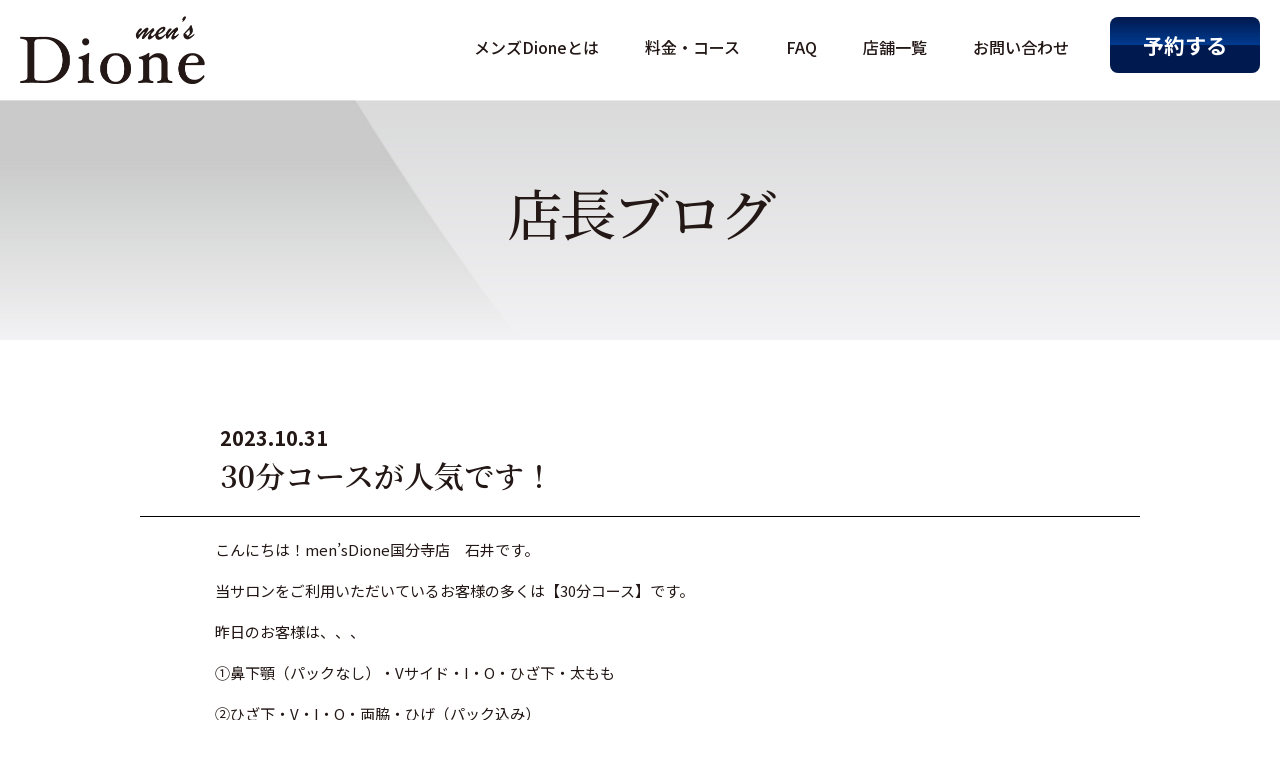

--- FILE ---
content_type: text/html; charset=UTF-8
request_url: https://mens-dione.com/blog/202310311808/
body_size: 8385
content:
<!DOCTYPE html>
<html dir="ltr" lang="ja" prefix="og: https://ogp.me/ns#">
<head>

<!-- Google Tag Manager -->
<script>(function(w,d,s,l,i){w[l]=w[l]||[];w[l].push({'gtm.start':
new Date().getTime(),event:'gtm.js'});var f=d.getElementsByTagName(s)[0],
j=d.createElement(s),dl=l!='dataLayer'?'&l='+l:'';j.async=true;j.src=
'https://www.googletagmanager.com/gtm.js?id='+i+dl;f.parentNode.insertBefore(j,f);
})(window,document,'script','dataLayer','GTM-TXMJTF3');</script>
<!-- End Google Tag Manager -->

<meta charset="UTF-8">
<meta http-equiv="X-UA-Compatible" content="IE=edge">
<meta name="viewport" content="width=device-width, initial-scale=1.0">
<meta name="format-detection" content="telephone=no">
<link rel="icon" href="https://mens-dione.com/wp-content/themes/twdione/assets/images/favicon.ico">

<link rel="preconnect" href="https://fonts.googleapis.com">
<link rel="preconnect" href="https://fonts.gstatic.com" crossorigin>
<link href="https://fonts.googleapis.com/css2?family=Noto+Sans+JP:wght@300;400;500;700&family=Noto+Serif+JP:wght@300;400;500;600;700&display=swap" rel="stylesheet">

<link rel="stylesheet" href="https://mens-dione.com/wp-content/themes/twdione/assets/vender/bootstrap/css/bootstrap.min.css">
<link rel="stylesheet" href="https://mens-dione.com/wp-content/themes/twdione/assets/vender/slick/slick.css">
<link rel="stylesheet" href="https://mens-dione.com/wp-content/themes/twdione/assets/vender/slick/slick-theme.css">
<link rel="stylesheet" href="https://mens-dione.com/wp-content/themes/twdione/assets/css/base.css">
<link rel="stylesheet" href="https://mens-dione.com/wp-content/themes/twdione/assets/css/style.css">
<link rel="stylesheet" href="https://mens-dione.com/wp-content/themes/twdione/style.css" media="all">


<title>30分コースが人気です！ – メンズDione</title>
	<style>img:is([sizes="auto" i], [sizes^="auto," i]) { contain-intrinsic-size: 3000px 1500px }</style>
	
		<!-- All in One SEO 4.5.8 - aioseo.com -->
		<meta name="description" content="こんにちは！men&#039;sDione国分寺店 石井です。 当サロンをご利用いただいているお客様の多くは【30分コー" />
		<meta name="robots" content="max-image-preview:large" />
		<link rel="canonical" href="https://mens-dione.com/blog/202310311808/" />
		<meta name="generator" content="All in One SEO (AIOSEO) 4.5.8" />
		<meta property="og:locale" content="ja_JP" />
		<meta property="og:site_name" content="メンズDione – 美ブリッド脱毛専門サロン" />
		<meta property="og:type" content="article" />
		<meta property="og:title" content="30分コースが人気です！ – メンズDione" />
		<meta property="og:description" content="こんにちは！men&#039;sDione国分寺店 石井です。 当サロンをご利用いただいているお客様の多くは【30分コー" />
		<meta property="og:url" content="https://mens-dione.com/blog/202310311808/" />
		<meta property="article:published_time" content="2023-10-31T01:17:55+00:00" />
		<meta property="article:modified_time" content="2023-10-31T01:17:55+00:00" />
		<meta name="twitter:card" content="summary_large_image" />
		<meta name="twitter:title" content="30分コースが人気です！ – メンズDione" />
		<meta name="twitter:description" content="こんにちは！men&#039;sDione国分寺店 石井です。 当サロンをご利用いただいているお客様の多くは【30分コー" />
		<meta name="twitter:image" content="https://mens-dione.com/wp-content/uploads/2022/03/mv-sns.jpg" />
		<script type="application/ld+json" class="aioseo-schema">
			{"@context":"https:\/\/schema.org","@graph":[{"@type":"BreadcrumbList","@id":"https:\/\/mens-dione.com\/blog\/202310311808\/#breadcrumblist","itemListElement":[{"@type":"ListItem","@id":"https:\/\/mens-dione.com\/#listItem","position":1,"name":"\u5bb6","item":"https:\/\/mens-dione.com\/","nextItem":"https:\/\/mens-dione.com\/blog\/202310311808\/#listItem"},{"@type":"ListItem","@id":"https:\/\/mens-dione.com\/blog\/202310311808\/#listItem","position":2,"name":"30\u5206\u30b3\u30fc\u30b9\u304c\u4eba\u6c17\u3067\u3059\uff01","previousItem":"https:\/\/mens-dione.com\/#listItem"}]},{"@type":"Organization","@id":"https:\/\/mens-dione.com\/#organization","name":"\u30e1\u30f3\u30baDione","url":"https:\/\/mens-dione.com\/"},{"@type":"WebPage","@id":"https:\/\/mens-dione.com\/blog\/202310311808\/#webpage","url":"https:\/\/mens-dione.com\/blog\/202310311808\/","name":"30\u5206\u30b3\u30fc\u30b9\u304c\u4eba\u6c17\u3067\u3059\uff01 \u2013 \u30e1\u30f3\u30baDione","description":"\u3053\u3093\u306b\u3061\u306f\uff01men'sDione\u56fd\u5206\u5bfa\u5e97 \u77f3\u4e95\u3067\u3059\u3002 \u5f53\u30b5\u30ed\u30f3\u3092\u3054\u5229\u7528\u3044\u305f\u3060\u3044\u3066\u3044\u308b\u304a\u5ba2\u69d8\u306e\u591a\u304f\u306f\u301030\u5206\u30b3\u30fc","inLanguage":"ja","isPartOf":{"@id":"https:\/\/mens-dione.com\/#website"},"breadcrumb":{"@id":"https:\/\/mens-dione.com\/blog\/202310311808\/#breadcrumblist"},"image":{"@type":"ImageObject","url":"https:\/\/mens-dione.com\/wp-content\/uploads\/2023\/10\/\u30e1\u30f3\u30ba\u65bd\u8853\u98a8\u666f\uff11.jpg","@id":"https:\/\/mens-dione.com\/blog\/202310311808\/#mainImage","width":1105,"height":1473},"primaryImageOfPage":{"@id":"https:\/\/mens-dione.com\/blog\/202310311808\/#mainImage"},"datePublished":"2023-10-31T10:17:55+09:00","dateModified":"2023-10-31T10:17:55+09:00"},{"@type":"WebSite","@id":"https:\/\/mens-dione.com\/#website","url":"https:\/\/mens-dione.com\/","name":"\u30e1\u30f3\u30baDione","description":"\u7f8e\u30d6\u30ea\u30c3\u30c9\u8131\u6bdb\u5c02\u9580\u30b5\u30ed\u30f3","inLanguage":"ja","publisher":{"@id":"https:\/\/mens-dione.com\/#organization"}}]}
		</script>
		<!-- All in One SEO -->

<link rel="alternate" type="application/rss+xml" title="メンズDione &raquo; フィード" href="https://mens-dione.com/feed/" />
<link rel="alternate" type="application/rss+xml" title="メンズDione &raquo; コメントフィード" href="https://mens-dione.com/comments/feed/" />
		<!-- This site uses the Google Analytics by MonsterInsights plugin v8.25.0 - Using Analytics tracking - https://www.monsterinsights.com/ -->
		<!-- Note: MonsterInsights is not currently configured on this site. The site owner needs to authenticate with Google Analytics in the MonsterInsights settings panel. -->
					<!-- No tracking code set -->
				<!-- / Google Analytics by MonsterInsights -->
		<script>
/* <![CDATA[ */
window._wpemojiSettings = {"baseUrl":"https:\/\/s.w.org\/images\/core\/emoji\/15.0.3\/72x72\/","ext":".png","svgUrl":"https:\/\/s.w.org\/images\/core\/emoji\/15.0.3\/svg\/","svgExt":".svg","source":{"concatemoji":"https:\/\/mens-dione.com\/wp-includes\/js\/wp-emoji-release.min.js?ver=6.7.4"}};
/*! This file is auto-generated */
!function(i,n){var o,s,e;function c(e){try{var t={supportTests:e,timestamp:(new Date).valueOf()};sessionStorage.setItem(o,JSON.stringify(t))}catch(e){}}function p(e,t,n){e.clearRect(0,0,e.canvas.width,e.canvas.height),e.fillText(t,0,0);var t=new Uint32Array(e.getImageData(0,0,e.canvas.width,e.canvas.height).data),r=(e.clearRect(0,0,e.canvas.width,e.canvas.height),e.fillText(n,0,0),new Uint32Array(e.getImageData(0,0,e.canvas.width,e.canvas.height).data));return t.every(function(e,t){return e===r[t]})}function u(e,t,n){switch(t){case"flag":return n(e,"\ud83c\udff3\ufe0f\u200d\u26a7\ufe0f","\ud83c\udff3\ufe0f\u200b\u26a7\ufe0f")?!1:!n(e,"\ud83c\uddfa\ud83c\uddf3","\ud83c\uddfa\u200b\ud83c\uddf3")&&!n(e,"\ud83c\udff4\udb40\udc67\udb40\udc62\udb40\udc65\udb40\udc6e\udb40\udc67\udb40\udc7f","\ud83c\udff4\u200b\udb40\udc67\u200b\udb40\udc62\u200b\udb40\udc65\u200b\udb40\udc6e\u200b\udb40\udc67\u200b\udb40\udc7f");case"emoji":return!n(e,"\ud83d\udc26\u200d\u2b1b","\ud83d\udc26\u200b\u2b1b")}return!1}function f(e,t,n){var r="undefined"!=typeof WorkerGlobalScope&&self instanceof WorkerGlobalScope?new OffscreenCanvas(300,150):i.createElement("canvas"),a=r.getContext("2d",{willReadFrequently:!0}),o=(a.textBaseline="top",a.font="600 32px Arial",{});return e.forEach(function(e){o[e]=t(a,e,n)}),o}function t(e){var t=i.createElement("script");t.src=e,t.defer=!0,i.head.appendChild(t)}"undefined"!=typeof Promise&&(o="wpEmojiSettingsSupports",s=["flag","emoji"],n.supports={everything:!0,everythingExceptFlag:!0},e=new Promise(function(e){i.addEventListener("DOMContentLoaded",e,{once:!0})}),new Promise(function(t){var n=function(){try{var e=JSON.parse(sessionStorage.getItem(o));if("object"==typeof e&&"number"==typeof e.timestamp&&(new Date).valueOf()<e.timestamp+604800&&"object"==typeof e.supportTests)return e.supportTests}catch(e){}return null}();if(!n){if("undefined"!=typeof Worker&&"undefined"!=typeof OffscreenCanvas&&"undefined"!=typeof URL&&URL.createObjectURL&&"undefined"!=typeof Blob)try{var e="postMessage("+f.toString()+"("+[JSON.stringify(s),u.toString(),p.toString()].join(",")+"));",r=new Blob([e],{type:"text/javascript"}),a=new Worker(URL.createObjectURL(r),{name:"wpTestEmojiSupports"});return void(a.onmessage=function(e){c(n=e.data),a.terminate(),t(n)})}catch(e){}c(n=f(s,u,p))}t(n)}).then(function(e){for(var t in e)n.supports[t]=e[t],n.supports.everything=n.supports.everything&&n.supports[t],"flag"!==t&&(n.supports.everythingExceptFlag=n.supports.everythingExceptFlag&&n.supports[t]);n.supports.everythingExceptFlag=n.supports.everythingExceptFlag&&!n.supports.flag,n.DOMReady=!1,n.readyCallback=function(){n.DOMReady=!0}}).then(function(){return e}).then(function(){var e;n.supports.everything||(n.readyCallback(),(e=n.source||{}).concatemoji?t(e.concatemoji):e.wpemoji&&e.twemoji&&(t(e.twemoji),t(e.wpemoji)))}))}((window,document),window._wpemojiSettings);
/* ]]> */
</script>
<style id='wp-emoji-styles-inline-css'>

	img.wp-smiley, img.emoji {
		display: inline !important;
		border: none !important;
		box-shadow: none !important;
		height: 1em !important;
		width: 1em !important;
		margin: 0 0.07em !important;
		vertical-align: -0.1em !important;
		background: none !important;
		padding: 0 !important;
	}
</style>
<link rel='stylesheet' id='wp-block-library-css' href='https://mens-dione.com/wp-includes/css/dist/block-library/style.min.css?ver=6.7.4' media='all' />
<style id='classic-theme-styles-inline-css'>
/*! This file is auto-generated */
.wp-block-button__link{color:#fff;background-color:#32373c;border-radius:9999px;box-shadow:none;text-decoration:none;padding:calc(.667em + 2px) calc(1.333em + 2px);font-size:1.125em}.wp-block-file__button{background:#32373c;color:#fff;text-decoration:none}
</style>
<style id='global-styles-inline-css'>
:root{--wp--preset--aspect-ratio--square: 1;--wp--preset--aspect-ratio--4-3: 4/3;--wp--preset--aspect-ratio--3-4: 3/4;--wp--preset--aspect-ratio--3-2: 3/2;--wp--preset--aspect-ratio--2-3: 2/3;--wp--preset--aspect-ratio--16-9: 16/9;--wp--preset--aspect-ratio--9-16: 9/16;--wp--preset--color--black: #000000;--wp--preset--color--cyan-bluish-gray: #abb8c3;--wp--preset--color--white: #ffffff;--wp--preset--color--pale-pink: #f78da7;--wp--preset--color--vivid-red: #cf2e2e;--wp--preset--color--luminous-vivid-orange: #ff6900;--wp--preset--color--luminous-vivid-amber: #fcb900;--wp--preset--color--light-green-cyan: #7bdcb5;--wp--preset--color--vivid-green-cyan: #00d084;--wp--preset--color--pale-cyan-blue: #8ed1fc;--wp--preset--color--vivid-cyan-blue: #0693e3;--wp--preset--color--vivid-purple: #9b51e0;--wp--preset--gradient--vivid-cyan-blue-to-vivid-purple: linear-gradient(135deg,rgba(6,147,227,1) 0%,rgb(155,81,224) 100%);--wp--preset--gradient--light-green-cyan-to-vivid-green-cyan: linear-gradient(135deg,rgb(122,220,180) 0%,rgb(0,208,130) 100%);--wp--preset--gradient--luminous-vivid-amber-to-luminous-vivid-orange: linear-gradient(135deg,rgba(252,185,0,1) 0%,rgba(255,105,0,1) 100%);--wp--preset--gradient--luminous-vivid-orange-to-vivid-red: linear-gradient(135deg,rgba(255,105,0,1) 0%,rgb(207,46,46) 100%);--wp--preset--gradient--very-light-gray-to-cyan-bluish-gray: linear-gradient(135deg,rgb(238,238,238) 0%,rgb(169,184,195) 100%);--wp--preset--gradient--cool-to-warm-spectrum: linear-gradient(135deg,rgb(74,234,220) 0%,rgb(151,120,209) 20%,rgb(207,42,186) 40%,rgb(238,44,130) 60%,rgb(251,105,98) 80%,rgb(254,248,76) 100%);--wp--preset--gradient--blush-light-purple: linear-gradient(135deg,rgb(255,206,236) 0%,rgb(152,150,240) 100%);--wp--preset--gradient--blush-bordeaux: linear-gradient(135deg,rgb(254,205,165) 0%,rgb(254,45,45) 50%,rgb(107,0,62) 100%);--wp--preset--gradient--luminous-dusk: linear-gradient(135deg,rgb(255,203,112) 0%,rgb(199,81,192) 50%,rgb(65,88,208) 100%);--wp--preset--gradient--pale-ocean: linear-gradient(135deg,rgb(255,245,203) 0%,rgb(182,227,212) 50%,rgb(51,167,181) 100%);--wp--preset--gradient--electric-grass: linear-gradient(135deg,rgb(202,248,128) 0%,rgb(113,206,126) 100%);--wp--preset--gradient--midnight: linear-gradient(135deg,rgb(2,3,129) 0%,rgb(40,116,252) 100%);--wp--preset--font-size--small: 13px;--wp--preset--font-size--medium: 20px;--wp--preset--font-size--large: 36px;--wp--preset--font-size--x-large: 42px;--wp--preset--spacing--20: 0.44rem;--wp--preset--spacing--30: 0.67rem;--wp--preset--spacing--40: 1rem;--wp--preset--spacing--50: 1.5rem;--wp--preset--spacing--60: 2.25rem;--wp--preset--spacing--70: 3.38rem;--wp--preset--spacing--80: 5.06rem;--wp--preset--shadow--natural: 6px 6px 9px rgba(0, 0, 0, 0.2);--wp--preset--shadow--deep: 12px 12px 50px rgba(0, 0, 0, 0.4);--wp--preset--shadow--sharp: 6px 6px 0px rgba(0, 0, 0, 0.2);--wp--preset--shadow--outlined: 6px 6px 0px -3px rgba(255, 255, 255, 1), 6px 6px rgba(0, 0, 0, 1);--wp--preset--shadow--crisp: 6px 6px 0px rgba(0, 0, 0, 1);}:where(.is-layout-flex){gap: 0.5em;}:where(.is-layout-grid){gap: 0.5em;}body .is-layout-flex{display: flex;}.is-layout-flex{flex-wrap: wrap;align-items: center;}.is-layout-flex > :is(*, div){margin: 0;}body .is-layout-grid{display: grid;}.is-layout-grid > :is(*, div){margin: 0;}:where(.wp-block-columns.is-layout-flex){gap: 2em;}:where(.wp-block-columns.is-layout-grid){gap: 2em;}:where(.wp-block-post-template.is-layout-flex){gap: 1.25em;}:where(.wp-block-post-template.is-layout-grid){gap: 1.25em;}.has-black-color{color: var(--wp--preset--color--black) !important;}.has-cyan-bluish-gray-color{color: var(--wp--preset--color--cyan-bluish-gray) !important;}.has-white-color{color: var(--wp--preset--color--white) !important;}.has-pale-pink-color{color: var(--wp--preset--color--pale-pink) !important;}.has-vivid-red-color{color: var(--wp--preset--color--vivid-red) !important;}.has-luminous-vivid-orange-color{color: var(--wp--preset--color--luminous-vivid-orange) !important;}.has-luminous-vivid-amber-color{color: var(--wp--preset--color--luminous-vivid-amber) !important;}.has-light-green-cyan-color{color: var(--wp--preset--color--light-green-cyan) !important;}.has-vivid-green-cyan-color{color: var(--wp--preset--color--vivid-green-cyan) !important;}.has-pale-cyan-blue-color{color: var(--wp--preset--color--pale-cyan-blue) !important;}.has-vivid-cyan-blue-color{color: var(--wp--preset--color--vivid-cyan-blue) !important;}.has-vivid-purple-color{color: var(--wp--preset--color--vivid-purple) !important;}.has-black-background-color{background-color: var(--wp--preset--color--black) !important;}.has-cyan-bluish-gray-background-color{background-color: var(--wp--preset--color--cyan-bluish-gray) !important;}.has-white-background-color{background-color: var(--wp--preset--color--white) !important;}.has-pale-pink-background-color{background-color: var(--wp--preset--color--pale-pink) !important;}.has-vivid-red-background-color{background-color: var(--wp--preset--color--vivid-red) !important;}.has-luminous-vivid-orange-background-color{background-color: var(--wp--preset--color--luminous-vivid-orange) !important;}.has-luminous-vivid-amber-background-color{background-color: var(--wp--preset--color--luminous-vivid-amber) !important;}.has-light-green-cyan-background-color{background-color: var(--wp--preset--color--light-green-cyan) !important;}.has-vivid-green-cyan-background-color{background-color: var(--wp--preset--color--vivid-green-cyan) !important;}.has-pale-cyan-blue-background-color{background-color: var(--wp--preset--color--pale-cyan-blue) !important;}.has-vivid-cyan-blue-background-color{background-color: var(--wp--preset--color--vivid-cyan-blue) !important;}.has-vivid-purple-background-color{background-color: var(--wp--preset--color--vivid-purple) !important;}.has-black-border-color{border-color: var(--wp--preset--color--black) !important;}.has-cyan-bluish-gray-border-color{border-color: var(--wp--preset--color--cyan-bluish-gray) !important;}.has-white-border-color{border-color: var(--wp--preset--color--white) !important;}.has-pale-pink-border-color{border-color: var(--wp--preset--color--pale-pink) !important;}.has-vivid-red-border-color{border-color: var(--wp--preset--color--vivid-red) !important;}.has-luminous-vivid-orange-border-color{border-color: var(--wp--preset--color--luminous-vivid-orange) !important;}.has-luminous-vivid-amber-border-color{border-color: var(--wp--preset--color--luminous-vivid-amber) !important;}.has-light-green-cyan-border-color{border-color: var(--wp--preset--color--light-green-cyan) !important;}.has-vivid-green-cyan-border-color{border-color: var(--wp--preset--color--vivid-green-cyan) !important;}.has-pale-cyan-blue-border-color{border-color: var(--wp--preset--color--pale-cyan-blue) !important;}.has-vivid-cyan-blue-border-color{border-color: var(--wp--preset--color--vivid-cyan-blue) !important;}.has-vivid-purple-border-color{border-color: var(--wp--preset--color--vivid-purple) !important;}.has-vivid-cyan-blue-to-vivid-purple-gradient-background{background: var(--wp--preset--gradient--vivid-cyan-blue-to-vivid-purple) !important;}.has-light-green-cyan-to-vivid-green-cyan-gradient-background{background: var(--wp--preset--gradient--light-green-cyan-to-vivid-green-cyan) !important;}.has-luminous-vivid-amber-to-luminous-vivid-orange-gradient-background{background: var(--wp--preset--gradient--luminous-vivid-amber-to-luminous-vivid-orange) !important;}.has-luminous-vivid-orange-to-vivid-red-gradient-background{background: var(--wp--preset--gradient--luminous-vivid-orange-to-vivid-red) !important;}.has-very-light-gray-to-cyan-bluish-gray-gradient-background{background: var(--wp--preset--gradient--very-light-gray-to-cyan-bluish-gray) !important;}.has-cool-to-warm-spectrum-gradient-background{background: var(--wp--preset--gradient--cool-to-warm-spectrum) !important;}.has-blush-light-purple-gradient-background{background: var(--wp--preset--gradient--blush-light-purple) !important;}.has-blush-bordeaux-gradient-background{background: var(--wp--preset--gradient--blush-bordeaux) !important;}.has-luminous-dusk-gradient-background{background: var(--wp--preset--gradient--luminous-dusk) !important;}.has-pale-ocean-gradient-background{background: var(--wp--preset--gradient--pale-ocean) !important;}.has-electric-grass-gradient-background{background: var(--wp--preset--gradient--electric-grass) !important;}.has-midnight-gradient-background{background: var(--wp--preset--gradient--midnight) !important;}.has-small-font-size{font-size: var(--wp--preset--font-size--small) !important;}.has-medium-font-size{font-size: var(--wp--preset--font-size--medium) !important;}.has-large-font-size{font-size: var(--wp--preset--font-size--large) !important;}.has-x-large-font-size{font-size: var(--wp--preset--font-size--x-large) !important;}
:where(.wp-block-post-template.is-layout-flex){gap: 1.25em;}:where(.wp-block-post-template.is-layout-grid){gap: 1.25em;}
:where(.wp-block-columns.is-layout-flex){gap: 2em;}:where(.wp-block-columns.is-layout-grid){gap: 2em;}
:root :where(.wp-block-pullquote){font-size: 1.5em;line-height: 1.6;}
</style>
<link rel="https://api.w.org/" href="https://mens-dione.com/wp-json/" /><link rel="EditURI" type="application/rsd+xml" title="RSD" href="https://mens-dione.com/xmlrpc.php?rsd" />
<meta name="generator" content="WordPress 6.7.4" />
<link rel='shortlink' href='https://mens-dione.com/?p=1808' />
<link rel="alternate" title="oEmbed (JSON)" type="application/json+oembed" href="https://mens-dione.com/wp-json/oembed/1.0/embed?url=https%3A%2F%2Fmens-dione.com%2Fblog%2F202310311808%2F" />
<link rel="alternate" title="oEmbed (XML)" type="text/xml+oembed" href="https://mens-dione.com/wp-json/oembed/1.0/embed?url=https%3A%2F%2Fmens-dione.com%2Fblog%2F202310311808%2F&#038;format=xml" />
</head>

<body class="blog-template-default single single-blog postid-1808">

<!-- Google Tag Manager (noscript) -->
<noscript><iframe src="https://www.googletagmanager.com/ns.html?id=GTM-TXMJTF3"
height="0" width="0" style="display:none;visibility:hidden"></iframe></noscript>
<!-- End Google Tag Manager (noscript) -->

  <div class="wrapper">

    <header class="site-header">
      <div class="site-header__in">

        <div class="headerWrap">

          <div class="headerLogo"><a href="https://mens-dione.com"><img src="https://mens-dione.com/wp-content/themes/twdione/assets/images/common/logo.png" alt="LOGO"></a></div>
          <div class="headerMenu">
            <nav>
              <div class="d-lg-none sp">
                <ul class="gmenu-sp">
                  <li><a href="https://mens-dione.com/about/">メンズDioneとは</a></li>
                  <li><a href="https://mens-dione.com/price/">料金・コース</a></li>
                  <li><a href="https://mens-dione.com/faq/">FAQ</a></li>
                  <li><a href="https://mens-dione.com/salon/">店舗一覧</a></li>
                </ul>
                <div class="subMenu">
                  <p class="btn_1"><a href="https://mens-dione.com/reserve/">来店予約</a></p>
                  <p class="btn_2"><a href="https://mens-dione.com/contact/">お問い合わせ</a></p>
                  <p class="btn_3"><a href="https://mens-dione.com/catalog/ ">髭カタログ</a></p>
                </div>
              </div>
              <div class="d-none d-lg-block pc">
                <div class="gmenuWrap">

                                    <ul id="menu-main" class="gmenu-pc"><li id="menu-item-169" class="menu-item menu-item-type-post_type menu-item-object-page menu-item-169"><a href="https://mens-dione.com/about/">メンズDioneとは</a></li>
<li id="menu-item-170" class="menu-item menu-item-type-post_type menu-item-object-page menu-item-170"><a href="https://mens-dione.com/price/">料金・コース</a></li>
<li id="menu-item-171" class="menu-item menu-item-type-post_type menu-item-object-page menu-item-171"><a href="https://mens-dione.com/faq/">FAQ</a></li>
<li id="menu-item-180" class="menu-item menu-item-type-custom menu-item-object-custom menu-item-180"><a href="/salon/">店舗一覧</a></li>
<li id="menu-item-173" class="menu-item menu-item-type-post_type menu-item-object-page menu-item-173"><a href="https://mens-dione.com/contact/">お問い合わせ</a></li>
</ul>                  <p class="btn-reserve"><a href="https://mens-dione.com/reserve/">予約する</a></p>
                </div>
              </div>
            </nav>
          </div>

          <div class="h-buttons d-lg-none sp">
            <p class="btn-reserve"><a href="https://mens-dione.com/reserve/">予約する</a></p>
            <div id="hamburger_button"><span></span></div>
          </div>

        </div>

      </div>
    </header><!-- /.site-header -->

    <div class="site-container">

	<main id="main" class="site-main" role="main">

    
    <article id="post-1808" class="post-1808 blog type-blog status-publish has-post-thumbnail hentry">
      <div class="entry-container">

        <header class="entry-header">
          <h1 class="entry-title">店長ブログ</h1>
        </header><!-- .entry-header -->
        
        <div class="entry-content">

          <div class="blog__entry-head">
            <time>2023.10.31</time>
            <h3>30分コースが人気です！</h3>
          </div>

          <div class="blog__entry-content"">

          <p>こんにちは！men&#8217;sDione国分寺店　石井です。</p>
<p>当サロンをご利用いただいているお客様の多くは【30分コース】です。</p>
<p>昨日のお客様は、、、</p>
<p>①鼻下顎（パックなし）・Vサイド・I・O・ひざ下・太もも</p>
<p>②ひざ下・V・I・O・両脇・ひげ（パック込み）</p>
<p>の照射で30分でした！！</p>
<p>&nbsp;</p>
<p>最近はVIOは皆様ご選択いただく印象です♪綺麗が増えて嬉しいですね♪</p>
<p>&nbsp;</p>
<p>恥ずかしお気持ちもお有りかと思いますが、スタッフは慣れておりますのでどうか安心してお越しいただければ幸いです。</p>
<p>&nbsp;</p>
<p>施術担当は全員女性です。きめ細かく、あて漏れの無いようギリギリまで攻めますので、お任せくださいませ。</p>
<p>&nbsp;</p>
<p><img fetchpriority="high" decoding="async" class="alignnone size-medium wp-image-1809" src="https://mens-dione.com/wp-content/uploads/2023/10/メンズ施術風景１-225x300.jpg" alt="" width="225" height="300" srcset="https://mens-dione.com/wp-content/uploads/2023/10/メンズ施術風景１-225x300.jpg 225w, https://mens-dione.com/wp-content/uploads/2023/10/メンズ施術風景１-768x1024.jpg 768w, https://mens-dione.com/wp-content/uploads/2023/10/メンズ施術風景１.jpg 1105w" sizes="(max-width: 225px) 100vw, 225px" /></p>
<p>&nbsp;</p>
<p>#Dione#men&#8217;s脱毛#痛く無い#無痛#結果重視#丁寧脱毛#ひげ脱毛#VIO脱毛#鼻下脱毛#脚脱毛#手脱毛#スポーツ#綺麗#子ども脱毛#高校生脱毛#大人男性脱毛#サラリーマン#経営者#起業家#美ブリッド脱毛#国分寺#中央線#小金井</p>
<p>&nbsp;</p>
<p>&nbsp;</p>
<p>&nbsp;</p>

          </div>

                    <div class="previous_next_post" data-user="3" data-id="0">
            <div class="prev_post" data-prev=""></div>
            <div class="goto_archive"><a href="https://mens-dione.com/blog/author/kokubunji/">一覧に戻る</a></div>
            <div class="next_post" data-next="1610"><a href="https://mens-dione.com/blog/202211021610/">次のページ</a></div>
          </div><!--/.previous_next_post-->

        </div><!-- .entry-content -->

      </div><!-- .entry-container -->
    </article><!-- #post-## -->

        

	</main><!-- #main -->
	
    </div><!-- /.site-container -->

    <footer id="colophon" class="site-footer" role="contentinfo">
      <div class="footer-main">
        <div class="footerMenu">
          <div class="inner">
            <div class="row justify-content-center">
              <div class="col-12 col-md-4">
                <p><a href="https://mens-dione.com">TOP</a></p>
                <p><a href="https://mens-dione.com/about/">メンズDioneとは</a></p>
              </div>
              <div class="col-12 col-md-4">
                <p><a href="https://mens-dione.com/price/">料金・コース</a></p>
                <p><a href="https://mens-dione.com/faq/">FAQ</a></p>
              </div>
              <div class="col-12 col-md-4">
                <p><a href="https://mens-dione.com/catalog/">髭カタログ</a></p>
                <p><a href="https://mens-dione.com/salon/">店舗一覧</a></p>
              </div>
            </div>
          </div>
        </div>
        <div class="footerInformation">
          <div class="inner">
            <div class="footerLogoWrap">
              <a href="https://mens-dione.com"><img src="https://mens-dione.com/wp-content/themes/twdione/assets/images/common/logo.png" alt="LOGO"></a>
            </div>
            <div class="footerInfoBox">
              <div class="footerLinks">
                <a href="https://trinity-world.co.jp/" target="_blank">運営者情報</a> ｜ <a href="https://mens-dione.com/privacy/">プライバシーポリシー</a>
              </div>
              <p class="copyright">Copyright © 2021 Men’s Dione. All rights reserved.</p>
            </div>
          </div>
        </div>  
      </div>
    </footer><!-- /.site-footer -->

    <div class="footerReserve">
      <p class="btn-reserve"><a href="https://mens-dione.com/reserve/">予約する</a></p>
    </div>

  </div><!--/#Wrapper-->

  <script src="https://mens-dione.com/wp-content/themes/twdione/assets/vender/jquery-2.2.4.min.js"></script>
  <script src="https://mens-dione.com/wp-content/themes/twdione/assets/vender/bootstrap/js/bootstrap.min.js"></script>
  <script src="https://mens-dione.com/wp-content/themes/twdione/assets/vender/slick/slick.min.js"></script>
  <script src="https://mens-dione.com/wp-content/themes/twdione/assets/js/custom.js"></script>
  <script src="https://mens-dione.com/wp-content/themes/twdione/assets/js/formCustom.js"></script>

  
  
</body>
</html>

--- FILE ---
content_type: text/css
request_url: https://mens-dione.com/wp-content/themes/twdione/assets/css/base.css
body_size: 5621
content:
@charset "UTF-8";
/*
RESET
*/
*,
*:before,
*:after {
  box-sizing: border-box;
}

* {
  margin: 0;
  padding: 0;
}

html {
  font-size: 62.5%;
  /* 10px */
}

body {
  width: 100%;
  color: #231815;
  font-family: "Noto Sans JP", sans-serif;
  font-size: 16px;
  line-height: 1.875;
  word-break: break-word;
  -webkit-text-size-adjust: 100%;
  -webkit-font-smoothing: antialiased;
}

@media screen and (max-width: 768px) {
  body {
    font-size: 15px;
    line-height: 1.75;
  }
}
/*----------------------------------------
	HTML5
----------------------------------------*/
article, aside, details, figcaption, figure,
footer, header, hgroup, menu, nav, section {
  display: block;
}

/*----------------------------------------
	Text
----------------------------------------*/
h1, h2, h3, h4, h5, h6 {
  margin: 0 auto 1.6rem;
  padding: 0;
  line-height: 1.4;
}

pre {
  margin: 1.5em 25px;
  padding: 1em;
  overflow: scroll;
  font-family: "Noto Sans JP", sans-serif;
  line-height: 1.9;
}

blockquote {
  margin: 1.5em 1px;
  border: 5px solid #9f998f;
  color: #77471c;
  background-color: #f5f5f5;
  background-repeat: repeat-x;
  background-position: left bottom;
}

blockquote[title]::before {
  padding: 0.2em 10px 0.4em 10px;
  content: attr(title);
  display: block;
  color: #fff;
  background-color: #9f998f;
  font-weight: bold;
}

blockquote[cite]::after {
  margin: 0.5em 10px;
  content: attr(cite);
  display: block;
  text-align: right;
  font-size: 85%;
}

blockquote * {
  color: #333 !important;
}

em {
  color: #000;
}

pre {
  background: #eee;
  font-family: "Noto Sans JP", sans-serif;
  font-size: 15px;
  font-size: 1.5rem;
  line-height: 1.6;
  margin-bottom: 1.6em;
  max-width: 100%;
  overflow: auto;
  padding: 1.6em;
}

pre em {
  font-weight: bold;
  background-image: none;
}

q {
  text-decoration: underline;
}

b,
strong {
  font-weight: bold;
}

cite {
  display: block;
  text-align: right;
}

dfn,
cite,
em,
i {
  font-style: italic;
}

kbd {
  background-color: #f5f5f5;
  font-family: "Noto Sans JP", sans-serif;
  text-transform: uppercase;
  padding: 0 0.4em;
  border: 1px solid #6a8eaa;
}

del {
  text-decoration: line-through;
}

ins {
  border-top: 10px solid #3cadd6;
  border-bottom: 10px solid #3cadd6;
  border: 7px solid #3cadd6;
  margin: 2em 1px;
  padding: 1px 0;
  display: block;
  text-decoration: none;
}

mark {
  background: #fff9c0;
  text-decoration: none;
}

ins * {
  color: #666 !important;
  background: #fff9c0;
  text-decoration: none;
}

abbr,
acronym {
  border-bottom: 1px dotted #666;
  cursor: help;
}

address {
  margin: 0 0 1.5em;
}

sup,
sub {
  font-size: 75%;
  height: 0;
  line-height: 0;
  position: relative;
  vertical-align: baseline;
}

sup {
  bottom: 1ex;
}

sub {
  top: 0.5ex;
}

small {
  font-size: 75%;
}

big {
  font-size: 125%;
}

hr {
  background-color: #ccc;
  border: 0;
  height: 1px;
  margin-bottom: 1.5em;
}

/*----------------------------------------
	List
----------------------------------------*/
ul, ol, li, dl, dt, dd {
  margin: 0;
  padding: 0;
  list-style: none;
  font-weight: normal;
}

/*----------------------------------------
	Image
----------------------------------------*/
figure {
  margin: 0;
  line-height: 1;
  position: relative;
}

figcaption {
  position: absolute;
  right: 10px;
  bottom: 10px;
}

img {
  display: block;
  margin: 0 auto;
  height: auto;
  /* Make sure images are scaled correctly. */
  max-width: 100%;
  border: none;
  vertical-align: baseline;
  -webkit-backface-visibility: hidden;
}

/*----------------------------------------
	Anchor
----------------------------------------*/
a {
  color: #231815;
  text-decoration: none;
  transition: opacity 0.3s ease;
}

a:hover,
a:focus,
a:active {
  outline: none;
  text-decoration: none;
}

a:hover {
  color: #231815;
  text-decoration: none;
  opacity: 0.7;
}

@media screen and (min-width: 768px) {
  a[href^="tel:"] {
    pointer-events: none;
    text-decoration: none;
  }
}
/*----------------------------------------
	Table
----------------------------------------*/
table {
  margin: 0;
  width: 100%;
  border-collapse: collapse;
}

/*----------------------------------------
	Form
----------------------------------------*/
fieldset,
legend {
  border: none;
}

input[type=text],
textarea {
  padding: 0.2em;
  border: 1px solid #d1d1d1;
  background-color: #fff;
}

input {
  line-height: 1.2;
}

select, input, textarea, button {
  vertical-align: middle;
  font-family: "Noto Sans JP", sans-serif;
  position: relative;
  margin-right: 3px;
  top: 0;
}

button {
  cursor: pointer;
  transition: 0.3s all ease;
  outline: none;
}
button:hover {
  opacity: 0.7;
}
button:focus {
  outline: none;
}

input[type=checkbox],
input[type=radio] {
  border: none;
  top: -1px;
  margin-right: 2px;
}

input[type=text]:focus,
textarea:focus {
  border: 0;
  background: none;
}

input.button {
  padding: 0;
  border: none;
  background-image: none;
  vertical-align: top;
}

/* iOSでのデフォルトスタイルをリセット */
input[type=submit],
input[type=button] {
  border-radius: 0;
  -webkit-box-sizing: content-box;
  -webkit-appearance: button;
  -moz-appearance: button;
  appearance: button;
  border: none;
  box-sizing: border-box;
  cursor: pointer;
}

input[type=submit]::-webkit-search-decoration,
input[type=button]::-webkit-search-decoration {
  display: none;
}

input[type=submit]:focus,
input[type=button]:focus {
  outline-offset: -2px;
}

/*
site-header
*/
.site-header {
  margin: 0 auto;
  padding: 0;
  width: 100%;
  background-color: #fff;
  position: fixed;
  left: 0;
  top: 0;
  z-index: 99;
}
.site-header__in {
  margin: 0 auto;
  padding: 0;
}

@media screen and (max-width: 991px) {
  .headerWrap {
    display: flex;
    align-items: center;
    justify-content: space-between;
    padding: 0 20px;
    width: 100%;
    height: 75px;
  }

  .headerLogo {
    margin-left: 8px;
    width: 115px;
  }

  .h-buttons {
    display: flex;
    margin: 0 0 0 auto;
    width: 110px;
  }

  .btn-reserve {
    display: none;
  }
  .btn-reserve a {
    display: flex;
    align-items: center;
    justify-content: center;
    width: 58px;
    height: 40px;
    color: #fff;
    font-size: 11px;
    border-radius: 4px;
    /* Permalink - use to edit and share this gradient: https://colorzilla.com/gradient-editor/#00194e+0,003b90+50,00194e+51,00194e+100 */
    background: #00194e;
    /* Old browsers */
    /* FF3.6-15 */
    /* Chrome10-25,Safari5.1-6 */
    background: linear-gradient(to bottom, #00194e 0%, #003b90 50%, #00194e 51%, #00194e 100%);
    /* W3C, IE10+, FF16+, Chrome26+, Opera12+, Safari7+ */
    filter: progid:DXImageTransform.Microsoft.gradient( startColorstr="#00194e", endColorstr="#00194e",GradientType=0 );
    /* IE6-9 */
  }

  .headerMenu {
    display: none;
    padding: 28px 28px 46px;
    background-color: #fff;
    width: 100%;
    border-bottom: 1px solid #fff;
    background-image: url(../images/common/spMenu_bg.png);
    background-repeat: no-repeat;
    background-position: 0 0%;
    background-size: 110%;
    position: absolute;
    left: 0;
    top: 100%;
  }

  .gmenu-sp {
    padding: 14px 0;
  }
  .gmenu-sp a {
    display: flex;
    align-items: center;
    width: 100%;
    height: 50px;
    font-size: 20px;
    border-bottom: 1px solid #231815;
  }

  .subMenu {
    padding: 8px 0;
  }
  .subMenu p {
    margin: 10px 0;
  }
  .subMenu a {
    display: flex;
    align-items: center;
    justify-content: center;
    width: 100%;
    height: 50px;
    color: #fff;
    font-size: 20px;
    font-weight: 700;
    line-height: 1;
    border-radius: 25px;
  }
  .subMenu .btn_1 a {
    /* Permalink - use to edit and share this gradient: https://colorzilla.com/gradient-editor/#2950a2+0,2c74bb+50,1b4b9f+51,1b4b9f+100 */
    background: #2950a2;
    /* Old browsers */
    /* FF3.6-15 */
    /* Chrome10-25,Safari5.1-6 */
    background: linear-gradient(to bottom, #2950a2 0%, #2c74bb 50%, #1b4b9f 51%, #1b4b9f 100%);
    /* W3C, IE10+, FF16+, Chrome26+, Opera12+, Safari7+ */
    filter: progid:DXImageTransform.Microsoft.gradient( startColorstr="#2950a2", endColorstr="#1b4b9f",GradientType=0 );
    /* IE6-9 */
  }
  .subMenu .btn_2 a {
    /* Permalink - use to edit and share this gradient: https://colorzilla.com/gradient-editor/#96194e+0,aa3b90+50,96194e+51,96194e+100 */
    background: #96194e;
    /* Old browsers */
    /* FF3.6-15 */
    /* Chrome10-25,Safari5.1-6 */
    background: linear-gradient(to bottom, #96194e 0%, #aa3b90 50%, #96194e 51%, #96194e 100%);
    /* W3C, IE10+, FF16+, Chrome26+, Opera12+, Safari7+ */
    filter: progid:DXImageTransform.Microsoft.gradient( startColorstr="#96194e", endColorstr="#96194e",GradientType=0 );
    /* IE6-9 */
  }
  .subMenu .btn_3 a {
    /* Permalink - use to edit and share this gradient: https://colorzilla.com/gradient-editor/#00194e+0,003b90+50,00194e+51,00194e+100 */
    background: #00194e;
    /* Old browsers */
    /* FF3.6-15 */
    /* Chrome10-25,Safari5.1-6 */
    background: linear-gradient(to bottom, #00194e 0%, #003b90 50%, #00194e 51%, #00194e 100%);
    /* W3C, IE10+, FF16+, Chrome26+, Opera12+, Safari7+ */
    filter: progid:DXImageTransform.Microsoft.gradient( startColorstr="#00194e", endColorstr="#00194e",GradientType=0 );
    /* IE6-9 */
  }
}
@media screen and (min-width: 992px) {
  .headerWrap {
    display: flex !important;
    align-items: center;
    justify-content: space-between;
    margin: 0 auto;
    padding: 0 20px;
    width: 100%;
    height: 100px;
    max-width: 1340px;
  }

  .headerLogo img {
    width: 185px;
  }

  .headerMenu {
    display: block !important;
  }

  .gmenuWrap {
    display: flex;
    justify-content: flex-end;
  }

  .gmenu-pc {
    display: flex;
    align-items: center;
    justify-content: flex-end;
  }
  .gmenu-pc li {
    padding: 0 23px;
  }
  .gmenu-pc li a {
    display: block;
    padding-bottom: 5px;
    font-size: 14px;
    font-weight: 500;
    border-bottom: 2px solid #fff;
  }
  .gmenu-pc li a:hover {
    border-bottom: 2px solid #00194E;
  }
  .gmenu-pc li.current_page_item a {
    border-bottom: 2px solid #00194E;
  }

  .post-type-archive-salon .gmenu-pc li.menu-item-180 a,
.single-salon .gmenu-pc li.menu-item-180 a {
    border-bottom: 2px solid #00194E;
  }

  .btn-reserve {
    margin-left: 18px;
  }
  .btn-reserve a {
    display: flex;
    align-items: center;
    justify-content: center;
    width: 150px;
    height: 56px;
    color: #fff;
    font-size: 21px;
    font-weight: 700;
    border-radius: 8px;
    /* Permalink - use to edit and share this gradient: https://colorzilla.com/gradient-editor/#00194e+0,003b90+50,00194e+51,00194e+100 */
    background: #00194e;
    /* Old browsers */
    /* FF3.6-15 */
    /* Chrome10-25,Safari5.1-6 */
    background: linear-gradient(to bottom, #00194e 0%, #003b90 50%, #00194e 51%, #00194e 100%);
    /* W3C, IE10+, FF16+, Chrome26+, Opera12+, Safari7+ */
    filter: progid:DXImageTransform.Microsoft.gradient( startColorstr="#00194e", endColorstr="#00194e",GradientType=0 );
    /* IE6-9 */
  }
}
@media screen and (min-width: 1060px) {
  .gmenu-pc li a {
    font-size: 16px;
  }
}
/*
site-footer
*/
.site-footer {
  padding: 0;
}

.footer-main {
  display: flex;
  flex-wrap: wrap;
  justify-content: space-between;
  margin: 0 auto;
  padding: 0;
  width: 100%;
}

.footerMenu {
  margin: 0;
  padding: 34px 0 42px;
  width: 100%;
  background-color: #00194E;
}
.footerMenu .inner {
  margin: 0 auto;
  padding: 0 20px;
  width: 100%;
  max-width: 780px;
}
.footerMenu a {
  display: flex;
  align-items: center;
  width: 100%;
  height: 38px;
  color: #fff;
  font-size: 17px;
  font-weight: 400;
  line-height: 1;
  border-bottom: 1px solid #fff;
  background-image: url(../images/common/icon_arw_1_wh.png);
  background-repeat: no-repeat;
  background-position: 100% 50%;
  background-size: 14px 20px;
}

.footerInformation {
  margin: 0;
  padding: 20px 0 10px;
  width: 100%;
  background-color: #fff;
}
.footerInformation .inner {
  margin: 0 auto;
  padding: 0 20px;
  width: 100%;
  max-width: 1040px;
}

.footerLogoWrap {
  margin: 0 auto 10px;
  padding: 0;
  width: 44%;
  max-width: 300px;
  text-align: center;
}

.footerInfoBox {
  margin: 0;
  padding: 0;
}

.footerLinks {
  margin-bottom: 20px;
  text-align: center;
}
.footerLinks a {
  font-size: 12px;
  font-weight: 500;
}

.copyright {
  margin: 0;
  padding: 0;
  font-size: 10px;
  font-weight: 500;
  text-align: center;
}

@media screen and (min-width: 992px) {
  .footerMenu {
    padding: 34px 0 30px;
  }

  .footerInformation .inner {
    display: flex;
    align-items: center;
    justify-content: space-between;
  }

  .footerLogoWrap {
    margin: 0;
    max-width: 131px;
  }

  .footerInfoBox {
    display: flex;
    align-items: center;
    flex-direction: row-reverse;
  }

  .footerLinks {
    margin: 0;
  }
  .footerLinks a {
    font-size: 14px;
  }

  .copyright {
    margin-right: 50px;
    font-size: 15px;
  }
}
.footerReserve {
  padding: 10px 20px;
  width: 100%;
  background-color: white;
  position: fixed;
  left: 0;
  bottom: 0;
  z-index: 999;
  transform: translateY(100%);
  transition: 0.3s all ease;
}
.footerReserve.show {
  transform: translateY(0);
}
.footerReserve .btn-reserve {
  display: block;
  margin: 0;
}
.footerReserve .btn-reserve a {
  display: flex;
  align-items: center;
  justify-content: center;
  width: 100%;
  height: 50px;
  color: #fff;
  font-family: "Noto Serif JP", serif;
  font-size: 23px;
  border-radius: 8px;
  /* Permalink - use to edit and share this gradient: https://colorzilla.com/gradient-editor/#00194e+0,003b90+50,00194e+51,00194e+100 */
  background: #00194e;
  /* Old browsers */
  /* FF3.6-15 */
  /* Chrome10-25,Safari5.1-6 */
  background: linear-gradient(to bottom, #00194e 0%, #003b90 50%, #00194e 51%, #00194e 100%);
  /* W3C, IE10+, FF16+, Chrome26+, Opera12+, Safari7+ */
  filter: progid:DXImageTransform.Microsoft.gradient( startColorstr="#00194e", endColorstr="#00194e",GradientType=0 );
  /* IE6-9 */
  cursor: pointer;
}

@media screen and (min-width: 992px) {
  .footerReserve {
    display: none;
  }
}
/*
Hamburger
*/
#hamburger_button {
  display: block;
  margin: 0;
  padding: 0;
  width: 50px;
  height: 50px;
  position: absolute;
  right: 10px;
  top: 10px;
  z-index: 100;
  cursor: pointer;
}
#hamburger_button span {
  display: block;
  width: 50%;
  height: 2px;
  background-color: #000;
  position: absolute;
  left: 25%;
  top: 50%;
  transform: translateY(-50%);
}
#hamburger_button span::before, #hamburger_button span::after {
  content: "";
  display: block;
  width: 100%;
  height: 2px;
  background-color: #000;
  position: absolute;
  left: 0;
  transition: 0.6s;
}
#hamburger_button span::before {
  top: -7px;
}
#hamburger_button span::after {
  top: 7px;
}

.menu-open #hamburger_button span {
  background-color: transparent;
}
.menu-open #hamburger_button span::before {
  top: 0;
  transform: rotate(45deg);
}
.menu-open #hamburger_button span::after {
  top: 0;
  transform: rotate(-45deg);
}

@media screen and (min-width: 992px) {
  #hamburger_button {
    display: none;
  }
}
/*
Animation
*/
/*
SCROLL IN ANIMATION
*/
.scrollEffect {
  transition: all 1500ms cubic-bezier(0.395, 0.085, 0.15, 0.86);
  /* custom */
  transition-timing-function: cubic-bezier(0.395, 0.085, 0.15, 0.86);
  /* custom */
}

.fadeIn {
  opacity: 0;
}
.fadeIn.view {
  opacity: 1;
}

.fadeblur {
  transform: scale(1.1) translateY(20px);
  filter: blur(20px);
  opacity: 0;
}
.fadeblur.view {
  transform: scale(1) translateY(0);
  filter: blur(0);
  opacity: 1;
}

.fadeIn {
  opacity: 0;
}
.fadeIn.view {
  opacity: 1;
}

.fadeIn-left {
  opacity: 0;
  transform: translateX(-100px);
}
.fadeIn-left.view {
  opacity: 1;
  transform: translateX(0);
}

.fadeIn-right {
  opacity: 0;
  transform: translateX(100px);
}
.fadeIn-right.view {
  opacity: 1;
  transform: translateX(0);
}

.fadeIn-UP {
  opacity: 0;
  transform: translateY(100px);
}
.fadeIn-UP.view {
  opacity: 1;
  transform: translateY(0);
}

.pointAnimation {
  opacity: 0;
  transform: translateY(80px);
}
.pointAnimation .head .num {
  filter: blur(20px);
}
.pointAnimation .body .pointTitle,
.pointAnimation .body p {
  opacity: 0;
  transform: translateY(30px);
}
.pointAnimation.view {
  opacity: 1;
  transform: translateY(0);
}
.pointAnimation.view .head .num {
  filter: blur(0);
}
.pointAnimation.view .body .pointTitle {
  -webkit-animation: 0.8s forwards pointAnimation;
  animation: 0.8s forwards pointAnimation;
  -webkit-animation-delay: 0.8s;
  animation-delay: 0.8s;
}
.pointAnimation.view .body p {
  -webkit-animation: 0.8s forwards pointAnimation;
  animation: 0.8s forwards pointAnimation;
  -webkit-animation-delay: 1s;
  animation-delay: 1s;
}

@-webkit-keyframes pointAnimation {
  0% {
    opacity: 0;
    transform: translateY(30px);
  }
  100% {
    opacity: 1;
    transform: translateY(0);
  }
}

@keyframes pointAnimation {
  0% {
    opacity: 0;
    transform: translateY(30px);
  }
  100% {
    opacity: 1;
    transform: translateY(0);
  }
}
.site-header.UpMove {
  -webkit-animation: UpAnime 0.5s forwards;
  animation: UpAnime 0.5s forwards;
}

@-webkit-keyframes UpAnime {
  from {
    opacity: 1;
    transform: translateY(0);
  }
  to {
    opacity: 0;
    transform: translateY(-100px);
  }
}

@keyframes UpAnime {
  from {
    opacity: 1;
    transform: translateY(0);
  }
  to {
    opacity: 0;
    transform: translateY(-100px);
  }
}
/*　下に下がる動き　*/
.site-header.DownMove {
  -webkit-animation: DownAnime 0.5s forwards;
  animation: DownAnime 0.5s forwards;
}

@-webkit-keyframes DownAnime {
  from {
    opacity: 0;
    transform: translateY(-100px);
  }
  to {
    opacity: 1;
    transform: translateY(0);
  }
}

@keyframes DownAnime {
  from {
    opacity: 0;
    transform: translateY(-100px);
  }
  to {
    opacity: 1;
    transform: translateY(0);
  }
}
/*
LAYOUT
*/
/*
wrapper
*/
.wrapper {
  margin: 0;
  padding: 75px 0;
  width: 100%;
  overflow: hidden;
}

@media screen and (min-width: 991px) {
  .wrapper {
    padding: 100px 0 0;
  }
}
.inner {
  margin: 0 auto;
  padding: 0 20px;
  width: 100%;
  max-width: 1040px;
}

/*
固定ページ
*/
.page-header {
  display: flex;
  align-items: center;
  justify-content: center;
  margin: 0;
  padding: 10px 0;
  width: 100%;
  height: 143px;
  background-image: url(../images/common/header_bg_sp.jpg);
  background-repeat: no-repeat;
  background-position: 50% 50%;
  background-size: cover;
}
.page-header h1 {
  font-family: "Noto Serif JP", serif;
  font-size: 36px;
  font-weight: 500;
  letter-spacing: -0.05em;
}

@media screen and (min-width: 768px) {
  .page-header {
    height: 240px;
    background-image: url(../images/common/header_bg.jpg);
  }
  .page-header h1 {
    font-size: 56px;
  }
}
.page-content {
  margin: 0;
  padding: 0;
}

/*
投稿ページ
*/
.entry-header {
  display: flex;
  align-items: center;
  justify-content: center;
  margin: 0;
  padding: 10px 0;
  width: 100%;
  height: 143px;
  background-image: url(../images/common/header_bg_sp.jpg);
  background-repeat: no-repeat;
  background-position: 50% 50%;
  background-size: cover;
}
.entry-header h1 {
  font-family: "Noto Serif JP", serif;
  font-size: 36px;
  font-weight: 500;
  letter-spacing: -0.05em;
}

@media screen and (min-width: 768px) {
  .entry-header {
    height: 240px;
    background-image: url(../images/common/header_bg.jpg);
  }
  .entry-header h1 {
    font-size: 56px;
  }
}
.entry-content {
  margin: 0 auto;
  padding: 50px 20px;
  width: 100%;
  max-width: 1040px;
}

@media screen and (min-width: 768px) {
  .entry-content {
    padding: 84px 20px 50px;
  }
}
/*
エラーページ
*/
.error404 .page-content, .no-results .page-content {
  padding: 50px 20px;
  font-size: 16px;
  text-align: center;
}

/*
アーカイブページ
*/
.archive-header {
  display: flex;
  align-items: center;
  justify-content: center;
  margin: 0;
  padding: 10px 0;
  width: 100%;
  height: 143px;
  background-image: url(../images/common/header_bg_sp.jpg);
  background-repeat: no-repeat;
  background-position: 50% 50%;
  background-size: cover;
}
.archive-header h1 {
  font-family: "Noto Serif JP", serif;
  font-size: 36px;
  font-weight: 500;
  letter-spacing: -0.05em;
}

@media screen and (min-width: 768px) {
  .archive-header {
    height: 240px;
    background-image: url(../images/common/header_bg.jpg);
  }
  .archive-header h1 {
    font-size: 56px;
  }
}
.archive-content {
  margin: 0 auto;
  padding: 50px 20px;
  width: 100%;
  max-width: 1040px;
}

@media screen and (min-width: 768px) {
  .archive-content {
    padding: 84px 20px 50px;
  }
}
/* ICON */
.iconToggle {
  display: block;
  width: 32px;
  height: 32px;
  background-color: #fff;
  border-radius: 50%;
  position: absolute;
  top: 50%;
  right: 20px;
  transform: translateY(-50%);
}
.iconToggle::before, .iconToggle::after {
  content: "";
  display: block;
  width: 60%;
  height: 3px;
  background-color: #00194E;
  position: absolute;
  left: 50%;
  top: 50%;
  transform: translate(-50%, -50%);
}
.iconToggle::after {
  transform: translate(-50%, -50%) rotate(-90deg);
}

.open .iconToggle::after {
  display: none;
}

/* BUTTON */
.buttonWrap-1 {
  margin: 0 auto;
  padding: 0;
}
.buttonWrap-1 a {
  display: flex;
  align-items: center;
  justify-content: center;
  margin: 0 auto;
  width: 325px;
  height: 80px;
  color: #fff;
  font-size: 21px;
  text-align: center;
  line-height: 1.26;
  background-image: url(../images/common/btn_bg.png);
  background-repeat: no-repeat;
  background-position: 50% 50%;
  background-size: contain;
  position: relative;
}
.buttonWrap-1 a::after {
  content: "";
  display: block;
  width: 14px;
  height: 20px;
  background-image: url(../images/common/icon_arw_1_wh.png);
  background-repeat: no-repeat;
  background-position: 100% 50%;
  background-size: 14px 20px;
  position: absolute;
  right: 21px;
  top: 50%;
  transform: translateY(-50%);
}

@media screen and (min-width: 768px) {
  .buttonWrap-1 a {
    width: 385px;
    height: 98px;
    font-size: 25px;
  }
}
/* BUTTON */
.buttonWrap-2 {
  margin: 30px auto;
  padding: 0;
}
.buttonWrap-2 a {
  display: flex;
  align-items: center;
  justify-content: center;
  margin: 0 auto;
  width: 300px;
  height: 60px;
  color: #fff;
  font-size: 16px;
  text-align: center;
  line-height: 1.26;
  background-image: url(../images/common/btn2_bg_sp.png);
  background-repeat: no-repeat;
  background-position: 50% 50%;
  background-size: contain;
  position: relative;
}

@media screen and (min-width: 768px) {
  .buttonWrap-2 {
    margin: 40px auto 30px;
  }
  .buttonWrap-2 a {
    width: 350px;
    height: 95px;
    font-size: 25px;
    background-image: url(../images/common/btn2_bg.png);
  }
}
/* BUTTON */
.buttonWrap-3 {
  margin: 0;
  padding: 0;
}
.buttonWrap-3 a {
  display: flex;
  align-items: center;
  justify-content: center;
  margin: 0 auto;
  width: 300px;
  height: 60px;
  color: #fff;
  font-size: 25px;
  text-align: center;
  line-height: 1.26;
  background-image: url(../images/common/btn3_bg_sp.png);
  background-repeat: no-repeat;
  background-position: 50% 50%;
  background-size: contain;
  position: relative;
  position: relative;
}
.buttonWrap-3 a::after {
  content: "";
  display: block;
  width: 14px;
  height: 20px;
  background-image: url(../images/common/icon_arw_1_wh.png);
  background-repeat: no-repeat;
  background-position: 100% 50%;
  background-size: 14px 20px;
  position: absolute;
  right: 21px;
  top: 50%;
  transform: translateY(-50%);
}

@media screen and (min-width: 768px) {
  .buttonWrap-3 a {
    width: 295px;
    height: 60px;
    background-image: url(../images/common/btn3_bg.png);
  }
}
/* BUTTON */
.buttonWrap-4 {
  margin: 0;
  padding: 0;
}
.buttonWrap-4 a {
  display: flex;
  align-items: center;
  justify-content: center;
  margin: 0 auto;
  width: 300px;
  height: 60px;
  color: #fff;
  font-size: 25px;
  text-align: center;
  line-height: 1.26;
  background-image: url(../images/common/btn3_bg_sp.png);
  background-repeat: no-repeat;
  background-position: 50% 50%;
  background-size: contain;
  position: relative;
  position: relative;
}
.buttonWrap-4 a::after {
  content: "";
  display: block;
  width: 14px;
  height: 20px;
  background-image: url(../images/common/icon_arw_1_wh.png);
  background-repeat: no-repeat;
  background-position: 100% 50%;
  background-size: 14px 20px;
  position: absolute;
  right: 21px;
  top: 50%;
  transform: translateY(-50%);
}

@media screen and (min-width: 768px) {
  .buttonWrap-4 a {
    width: 352px;
    height: 120px;
    font-size: 50px;
    background-image: url(../images/common/btn4_bg.png);
  }
  .buttonWrap-4 a::after {
    width: 27px;
    height: 37px;
    background-size: 27px 37px;
  }
}
.marker {
  position: relative;
  background: linear-gradient(transparent 40%, yellow 40%);
}

/*
TYPOGRAPHY
*/
/*
PAGENATION
*/
.pagenation {
  margin: 0;
  padding: 30px 0;
  text-align: center;
  font-size: 0;
}
.pagenation__in {
  display: flex;
  align-items: center;
  justify-content: center;
}
.pagenation .page-numbers {
  display: inline-block;
  font-size: 18px;
}
.pagenation a,
.pagenation a:hover,
.pagenation span {
  display: inline-block;
  margin: 0 5px;
  width: 40px;
  height: 40px;
  color: #00194E;
  font-family: "Nunito", sans-serif;
  font-size: 18px;
  text-decoration: none;
  line-height: 40px;
  background-color: #fff;
  border: 1px solid #00194E;
  box-sizing: border-box;
}
.pagenation a:hover {
  color: #fff;
  text-decoration: none;
  background-color: #00194E;
  border: 1px solid #00194E;
}
.pagenation span.dots {
  background: none;
}
.pagenation span.current {
  color: #fff;
  background-color: #00194E;
  border: 1px solid #00194E;
}
.pagenation .prev-link,
.pagenation .next-link,
.pagenation .prev-link a,
.pagenation .next-link a {
  margin: 0 5px;
  width: 40px;
  height: 40px;
}
.pagenation .prev-link a,
.pagenation .next-link a {
  margin: 0;
  text-indent: -9999px;
  position: relative;
}
.pagenation .prev-link a::after,
.pagenation .next-link a::after {
  content: "";
  display: block;
  margin-left: -5px;
  margin-top: -5px;
  width: 10px;
  height: 10px;
  border-right: 2px solid #00194E;
  border-bottom: 2px solid #00194E;
  position: absolute;
  left: 50%;
  top: 50%;
}
.pagenation .prev-link a:hover::after,
.pagenation .next-link a:hover::after {
  border-right: 2px solid #fff;
  border-bottom: 2px solid #fff;
}
.pagenation .prev-link a::after {
  transform: rotate(135deg);
}
.pagenation .next-link a::after {
  transform: rotate(-45deg);
}

@media screen and (min-width: 768px) {
  .pagenation {
    margin-top: 75px;
    padding: 26px 0 0;
  }
  .pagenation a,
.pagenation a:hover,
.pagenation span {
    width: 50px;
    height: 50px;
    line-height: 50px;
  }
  .pagenation .prev-link,
.pagenation .next-link,
.pagenation .prev-link a,
.pagenation .next-link a {
    margin: 0 5px;
    width: 50px;
    height: 50px;
  }
}
.previous_next_post {
  display: flex;
  align-items: center;
  justify-content: center;
  margin: 50px 0 0;
  padding: 30px 0;
  width: 100%;
  border-top: 1px solid #000;
}
.previous_next_post .goto_archive,
.previous_next_post .prev_post,
.previous_next_post .next_post {
  padding: 0 10px;
}
.previous_next_post .goto_archive a,
.previous_next_post .prev_post a,
.previous_next_post .next_post a {
  display: flex;
  align-items: center;
  justify-content: center;
  margin: 0;
  padding: 0;
  width: 150px;
  height: 50px;
  color: #000;
  font-size: 20px;
  line-height: 1;
  text-decoration: none;
  border: 1px solid #000;
  border-radius: 5px;
  position: relative;
}
.previous_next_post .prev_post a {
  padding-left: 20px;
}
.previous_next_post .next_post a {
  padding-right: 20px;
}
.previous_next_post .prev_post a::after,
.previous_next_post .next_post a::after {
  content: "";
  display: block;
  width: 15px;
  height: 21px;
  background-repeat: no-repeat;
  background-position: 50% 50%;
  background-size: contain;
  position: absolute;
  top: 50%;
  transform: translateY(-50%);
}
.previous_next_post .prev_post a:hover,
.previous_next_post .next_post a:hover {
  opacity: 0.7;
}
.previous_next_post .prev_post a::after {
  background-image: url(../images/common/icon_prev.png);
  left: 10px;
}
.previous_next_post .next_post a::after {
  background-image: url(../images/common/icon_next.png);
  right: 10px;
}

@media screen and (max-width: 767px) {
  .previous_next_post .goto_archive {
    display: none;
  }
}
@media screen and (min-width: 768px) {
  .goto_archive a,
.prev_post a,
.next_post a {
    width: 180px;
    height: 50px;
  }
}
/*# sourceMappingURL=base.css.map */

--- FILE ---
content_type: text/css
request_url: https://mens-dione.com/wp-content/themes/twdione/assets/css/style.css
body_size: 11333
content:
@charset "UTF-8";
/*
トップページ
*/
.top__mainvisual {
  margin-bottom: 5px;
  position: relative;
}
.top__mainvisual .textarea {
  width: 100%;
  height: 100%;
  max-width: 1000px;
  position: absolute;
  left: 50%;
  top: 0;
  transform: translateX(-50%);
}
.top__mainvisual .textarea .mvTxt01 {
  margin: 0;
  width: 30px;
  color: #00194E;
  font-family: "Noto Serif JP", serif;
  font-size: 32px;
  font-weight: 500;
  line-height: 1.34;
  position: absolute;
  left: 30px;
  top: 70px;
}
.top__mainvisual .textarea .mvTxt02 {
  margin: 0;
  padding: 7px 20px;
  width: 100%;
  max-width: 340px;
  color: #000000;
  font-size: 16px;
  line-height: 1;
  /* Permalink - use to edit and share this gradient: https://colorzilla.com/gradient-editor/#ffffff+0,ffffff+77,ffffff+77,ffffff+100&0.8+78,0+100 */
  /* FF3.6-15 */
  /* Chrome10-25,Safari5.1-6 */
  background: linear-gradient(to right, rgba(255, 255, 255, 0.8) 0%, rgba(255, 255, 255, 0.8) 77%, rgba(255, 255, 255, 0.8) 78%, rgba(255, 255, 255, 0) 100%);
  /* W3C, IE10+, FF16+, Chrome26+, Opera12+, Safari7+ */
  filter: progid:DXImageTransform.Microsoft.gradient( startColorstr="#ccffffff", endColorstr="#00ffffff",GradientType=1 );
  /* IE6-9 */
  position: absolute;
  left: 0;
  bottom: 96px;
}
.top__mainvisual .textarea .mvTxt03 {
  margin: 0 -10px;
  color: #000000;
  font-family: "Noto Serif JP", serif;
  font-size: 65px;
  font-weight: 600;
  line-height: 1;
  position: absolute;
  left: 20px;
  bottom: 26px;
}
.top__mainvisual .textarea .mvTxt03 span {
  margin-right: 11px;
  letter-spacing: -0.2em;
}
@media screen and (min-width: 768px) {
  .top__mainvisual .textarea .mvTxt01 {
    top: 0;
  }
}
@media screen and (min-width: 992px) {
  .top__mainvisual {
    margin-bottom: 19px;
  }
  .top__mainvisual .textarea .mvTxt01 {
    font-size: 3vw;
    left: 100px;
    top: 60px;
  }
  .top__mainvisual .textarea .mvTxt02 {
    padding: 10px 42px;
    font-size: 25px;
    max-width: 545px;
    left: 0;
    bottom: 156px;
  }
  .top__mainvisual .textarea .mvTxt03 {
    font-size: 104px;
    left: 43px;
    bottom: 46px;
  }
}
@media screen and (min-width: 1600px) {
  .top__mainvisual .textarea .mvTxt01 {
    font-size: 51px;
    top: 120px;
  }
}
.top__banners {
  margin: 0 -20px 54px;
}
.top__banners li {
  padding: 0 10px;
}
@media screen and (min-width: 992px) {
  .top__banners {
    margin: 0 0 90px;
  }
  .top__banners .inner {
    padding: 0;
    max-width: 1000px;
  }
  .top__banners li {
    padding: 0;
  }
}
.top__about {
  padding: 0 0 28px;
  border-bottom: 1px solid #231815;
}
.top__about .h2ttl_1 {
  margin-bottom: 16px;
  color: #00194E;
  font-family: "Noto Serif JP", serif;
  font-size: 40px;
  font-weight: 600;
  text-align: center;
}
.top__about p {
  font-size: 16px;
  text-align: center;
  line-height: 1.87;
}
@media screen and (min-width: 992px) {
  .top__about {
    padding: 0 0 88px;
  }
}
.top__point {
  padding: 0 0 46px;
  border-bottom: 1px solid #231815;
}
.top__point .h2ttl_2 {
  margin-bottom: 15px;
  padding: 0;
  color: #00194E;
  font-family: "Noto Serif JP", serif;
  font-size: 40px;
  font-weight: 600;
  text-align: center;
  letter-spacing: -0.15em;
  position: relative;
}
.top__point .h2ttl_2 span {
  font-size: 95px;
}
.top__point .h2ttl_2 small {
  color: #999999;
  font-size: 25px;
  line-height: 1;
  letter-spacing: 0.03em;
  position: absolute;
  left: 50%;
  top: 30px;
  transform: translateX(20px);
}
.top__point .buttonWrap-1 {
  margin-top: 50px;
}
@media screen and (min-width: 992px) {
  .top__point {
    padding: 38px 0 22px;
    border: 0;
  }
  .top__point .h2ttl_2 {
    margin-bottom: 30px;
  }
  .top__point .h2ttl_2 small {
    top: 26px;
  }
  .top__point .buttonWrap-1 {
    margin-top: 40px;
  }
}
.top__pointList {
  margin: 0 -20px;
}
@media screen and (min-width: 992px) {
  .top__pointList {
    margin: 0;
  }
}
.top__pointElem .head {
  position: relative;
}
.top__pointElem .head .num {
  display: block;
  padding-right: 20px;
  color: #00194E;
  font-family: "Noto Serif JP", serif;
  font-size: 145px;
  font-style: italic;
  font-weight: 500;
  line-height: 1;
  position: absolute;
  left: 30px;
  bottom: 4px;
}
.top__pointElem .body {
  padding: 16px 0;
  background-image: url(../images/toppage/point_txt_bg_sp.png);
  background-repeat: no-repeat;
  background-position: 50% 50%;
  background-size: cover;
}
.top__pointElem .body .pointTitle {
  margin-bottom: 0;
  font-family: "Noto Serif JP", serif;
  color: #00194E;
  font-size: 45px;
  text-align: center;
  line-height: 1.2;
}
.top__pointElem .body p {
  margin: 5px 0 0;
  font-size: 16px;
  line-height: 1.40625;
  text-align: center;
}
.top__pointElem.point3 .body .pointTitle {
  font-size: 37px;
}
@media screen and (min-width: 768px) {
  .top__pointElem {
    margin: 10px auto;
    width: 315px;
  }
  .top__pointElem .head .num {
    font-size: 95px;
    left: 20px;
    bottom: 0;
  }
  .top__pointElem .body {
    padding: 4px 0;
    height: 195px;
  }
  .top__pointElem .body .pointTitle {
    height: 86px;
    font-size: 35px;
  }
  .top__pointElem .body p {
    margin-top: 8px;
  }
  .top__pointElem.point1 .body .pointTitle {
    padding-top: 22px;
  }
  .top__pointElem.point1 .body p {
    margin-top: -2px;
  }
  .top__pointElem.point2 .body .pointTitle {
    padding-top: 22px;
  }
  .top__pointElem.point2 .body p {
    margin-top: 18px;
  }
}
.top__campaign {
  margin: 0 -20px;
  padding: 46px 0 46px;
  border-bottom: 1px solid #231815;
}
.top__campaign .h2ttl_3 {
  display: flex;
  align-items: center;
  justify-content: center;
  margin: 0;
  padding: 0;
  width: 100%;
  height: 65px;
  color: #FFFF00;
  font-family: "Noto Serif JP", serif;
  font-size: 29px;
  text-align: center;
  /* Permalink - use to edit and share this gradient: https://colorzilla.com/gradient-editor/#c0ae72+0,a78e47+100 */
  background: #c0ae72;
  /* Old browsers */
  /* FF3.6-15 */
  /* Chrome10-25,Safari5.1-6 */
  background: linear-gradient(to right, #c0ae72 0%, #a78e47 100%);
  /* W3C, IE10+, FF16+, Chrome26+, Opera12+, Safari7+ */
  filter: progid:DXImageTransform.Microsoft.gradient( startColorstr="#c0ae72", endColorstr="#a78e47",GradientType=1 );
  /* IE6-9 */
}
.top__campaign .h2ttl_3 small {
  color: #fff;
  font-family: "Noto Sans JP", serif;
  font-size: 24px;
}
.top__campaign .campaignBox {
  display: block;
}
.top__campaign .campaignBox a {
  display: block;
}
.top__campaign .campaignBox picture {
  display: block;
}
.top__campaign .buttonWrap-1 {
  margin-top: 40px;
}
@media screen and (min-width: 768px) {
  .top__campaign .h2ttl_3 {
    margin: 0 auto;
    max-width: 1000px;
  }
}
@media screen and (min-width: 992px) {
  .top__campaign {
    border: 0;
  }
  .top__campaign .h2ttl_3 {
    height: 80px;
    font-size: 58px;
    letter-spacing: -0.1em;
  }
  .top__campaign .h2ttl_3 small {
    margin-right: 20px;
    font-size: 48px;
  }
  .top__campaign .buttonWrap-1 {
    margin-top: 80px;
  }
}
.top__salon {
  padding: 46px 0 40px;
  border-bottom: 1px solid #231815;
}
.top__salon .h2ttl_4 {
  display: flex;
  align-items: center;
  justify-content: center;
  margin: 0 -20px 36px;
  height: 65px;
  font-family: "Noto Serif JP", serif;
  color: #00194E;
  font-size: 40px;
  font-weight: 600;
  /* Permalink - use to edit and share this gradient: https://colorzilla.com/gradient-editor/#ebebeb+0,b2b2b2+100&0.08+0,0.3+100 */
  /* FF3.6-15 */
  /* Chrome10-25,Safari5.1-6 */
  background: linear-gradient(to right, rgba(235, 235, 235, 0.08) 0%, rgba(178, 178, 178, 0.3) 100%);
  /* W3C, IE10+, FF16+, Chrome26+, Opera12+, Safari7+ */
  filter: progid:DXImageTransform.Microsoft.gradient( startColorstr="#14ebebeb", endColorstr="#4db2b2b2",GradientType=1 );
  /* IE6-9 */
}
.top__salon .msg P {
  margin: 0;
  color: #00194E;
  font-family: "Noto Serif JP", serif;
  font-size: 60px;
  font-weight: 600;
  text-align: center;
  line-height: 1;
}
.top__salon .msg P small {
  display: block;
  margin-bottom: 10px;
  color: #000000;
  font-family: "Noto Sans JP", serif;
  font-size: 23px;
  font-weight: 400;
}
.top__salon .buttonWrap-1 {
  margin-top: 10px;
}
@media screen and (min-width: 992px) {
  .top__salon {
    padding: 20px 0 70px;
  }
  .top__salon .h2ttl_4 {
    margin: 0 auto 26px;
    width: 100%;
    height: 65px;
    max-width: 1000px;
  }
  .top__salon .msg p small {
    display: inline-block;
  }
  .top__salon .buttonWrap-1 {
    margin-top: 30px;
  }
}
.top__faq {
  padding: 46px 0 46px;
}
.top__faq .h2ttl_5 {
  display: flex;
  align-items: center;
  justify-content: center;
  margin: 0 -20px 6px;
  height: 65px;
  font-family: "Noto Serif JP", serif;
  color: #00194E;
  font-size: 40px;
  font-weight: 600;
  /* Permalink - use to edit and share this gradient: https://colorzilla.com/gradient-editor/#ebebeb+0,b2b2b2+100&0.08+0,0.3+100 */
  /* FF3.6-15 */
  /* Chrome10-25,Safari5.1-6 */
  background: linear-gradient(to right, rgba(235, 235, 235, 0.08) 0%, rgba(178, 178, 178, 0.3) 100%);
  /* W3C, IE10+, FF16+, Chrome26+, Opera12+, Safari7+ */
  filter: progid:DXImageTransform.Microsoft.gradient( startColorstr="#14ebebeb", endColorstr="#4db2b2b2",GradientType=1 );
  /* IE6-9 */
}
.top__faq .inner {
  padding: 0 30px;
}
.top__faq .buttonWrap-1 {
  margin-top: 40px;
}
@media screen and (min-width: 992px) {
  .top__faq {
    padding: 70px 0 106px;
    border: 0;
  }
  .top__faq .h2ttl_5 {
    margin: 0 auto 32px;
    width: 100%;
    height: 65px;
    max-width: 1000px;
  }
  .top__faq .inner {
    width: 100%;
    max-width: 900px;
  }
}
.top__faqItem {
  margin-bottom: 40px;
}
.top__faqItem dt {
  padding: 25px 0 30px 50px;
  color: #808080;
  font-size: 20px;
  line-height: 1.3;
  position: relative;
}
.top__faqItem dt::before {
  content: "Q.";
  font-family: "Noto Serif JP", serif;
  color: #808080;
  font-size: 45px;
  font-weight: 600;
  line-height: 1;
  position: absolute;
  left: 0;
  top: 36%;
  transform: translateY(-50%);
}
.top__faqItem dd {
  padding: 0 0 0 50px;
  color: #00194E;
  font-size: 13px;
  letter-spacing: -0.03em;
  position: relative;
}
.top__faqItem dd::before {
  content: "A.";
  font-family: "Noto Serif JP", serif;
  font-size: 45px;
  font-weight: 600;
  line-height: 1;
  position: absolute;
  left: 0;
  top: -20px;
}
@media screen and (min-width: 992px) {
  .top__faqItem {
    margin-bottom: 30px;
  }
  .top__faqItem dt {
    padding: 25px 0 30px 60px;
    font-size: 23px;
  }
  .top__faqItem dd {
    padding: 0 0 0 60px;
    font-size: 15px;
  }
}

/*
メンズDioneとは
*/
.about__intro {
  padding: 32px 0 57px;
}
.about__intro .t1 {
  margin-bottom: 30px;
  font-family: "Noto Serif JP", serif;
  font-size: 32px;
  font-weight: 500;
  text-align: center;
  line-height: 1.2;
}
.about__intro .t1 b {
  display: block;
  color: #004B9D;
  font-size: 50px;
  font-weight: 600;
  letter-spacing: -0.1em;
}
.about__intro figure {
  margin: 0 auto 62px;
  width: 230px;
}
.about__intro .t2 {
  margin-bottom: 4px;
  font-size: 20px;
  text-align: center;
}
.about__intro .t3 {
  margin: 0;
  color: #00194E;
  font-size: 30px;
  font-weight: 500px;
  text-align: center;
  line-height: 1.15;
}
@media screen and (min-width: 992px) {
  .about__intro {
    padding: 92px 0 97px;
  }
  .about__intro .t1 {
    margin-bottom: 40px;
  }
  .about__intro .t1 b {
    display: inline-block;
  }
  .about__intro figure {
    margin-bottom: 42px;
    width: 350px;
  }
  .about__intro .t2 {
    margin-bottom: 2px;
  }
}
.about__reason h2 {
  padding: 20px;
  font-family: "Noto Serif JP", serif;
  font-size: 36px;
  text-align: center;
  background-image: url(../images/about/reason_title_bg_sp.png);
  background-repeat: no-repeat;
  background-position: 50% 50%;
  background-size: cover;
}
.about__reason h2 b {
  font-size: 60px;
  line-height: 1;
}
@media screen and (min-width: 992px) {
  .about__reason h2 {
    margin-bottom: 20px;
    padding: 70px 20px 83px;
    font-size: 40px;
  }
  .about__reason h2 span {
    margin-left: 20px;
    font-size: 56px;
  }
  .about__reason h2 b {
    font-size: 80px;
  }
}
.about__reason__block {
  margin-bottom: 20px;
  padding: 38px 0 33px;
  border-bottom: 1px solid #000000;
}
.about__reason__block h3 {
  margin-bottom: 30px;
  padding: 0;
  color: #00194E;
  font-family: "Noto Serif JP", serif;
  font-size: 33px;
  font-weight: 600;
  text-align: center;
  letter-spacing: -0.1em;
}
.about__reason__block h3 span {
  display: inline-block;
  margin-top: 86px;
  padding-bottom: 15px;
  border-bottom: 2px solid #00194E;
  position: relative;
}
.about__reason__block h3 span i.reason {
  display: block;
  width: 74px;
  height: 74px;
  background-repeat: no-repeat;
  background-position: 50% 0;
  background-size: contain;
  position: absolute;
  left: 50%;
  top: 0;
  transform: translate(-50%, -100%);
}
.about__reason__block h3 span i.reason.r1 {
  background-image: url(../images/about/reason1.png);
}
.about__reason__block h3 span i.reason.r2 {
  background-image: url(../images/about/reason2.png);
}
.about__reason__block h3 span i.reason.r3 {
  background-image: url(../images/about/reason3.png);
}
@media screen and (min-width: 768px) {
  .about__reason__block h3 {
    margin-bottom: 26px;
    padding: 23px 0 23px 100px;
    font-size: 45px;
  }
  .about__reason__block h3 span {
    margin-top: 0;
    padding-bottom: 8px;
    letter-spacing: 0.05em;
  }
  .about__reason__block h3 span i.reason {
    width: 84px;
    height: 84px;
    left: -15px;
    top: 50%;
    transform: translate(-100%, -50%);
  }
}
.about__reason__block .cont01 {
  margin-bottom: 26px;
}
.about__reason__block .cont01 figure {
  margin: 0 -20px 20px;
}
.about__reason__block .cont01 p {
  margin: 0;
  font-size: 20px;
  line-height: 1.7;
  letter-spacing: -0.05em;
}
@media screen and (min-width: 992px) {
  .about__reason__block .cont01 figure {
    margin: 0;
  }
  .about__reason__block .cont01 p {
    padding: 30px 0 0 50px;
    font-size: 20px;
    line-height: 1.75;
  }
}
.about__reason__block.block1 .cont02__box {
  margin-bottom: 29px;
  padding: 13px 20px;
  /* Permalink - use to edit and share this gradient: https://colorzilla.com/gradient-editor/#f1f1f1+0,cbcbcb+100 */
  background: #f1f1f1;
  /* Old browsers */
  /* FF3.6-15 */
  /* Chrome10-25,Safari5.1-6 */
  background: linear-gradient(to right, #f1f1f1 0%, #cbcbcb 100%);
  /* W3C, IE10+, FF16+, Chrome26+, Opera12+, Safari7+ */
  filter: progid:DXImageTransform.Microsoft.gradient( startColorstr="#f1f1f1", endColorstr="#cbcbcb",GradientType=1 );
  /* IE6-9 */
}
.about__reason__block.block1 .cont02__box h5 {
  margin: 0 -20px 24px;
  padding: 0 0 10px;
  color: #00194E;
  font-family: "Noto Serif JP", serif;
  font-size: 33px;
  font-weight: 600;
  text-align: center;
  border-bottom: 1px solid #231815;
}
.about__reason__block.block1 .cont02__box p {
  margin: 0;
  padding: 10px 0 0;
  font-size: 20px;
  line-height: 1.5;
}
@media screen and (min-width: 768px) {
  .about__reason__block.block1 {
    margin-bottom: 0;
    padding: 0;
    border: 0;
    position: relative;
  }
  .about__reason__block.block1 .bg-gradation {
    margin: 0 auto;
    width: 100%;
    max-width: 1040px;
    padding: 38px 0 70px;
    /* Permalink - use to edit and share this gradient: https://colorzilla.com/gradient-editor/#00194e+1,ffffff+85,ffffff+85 */
    background: #00194e;
    /* Old browsers */
    /* FF3.6-15 */
    /* Chrome10-25,Safari5.1-6 */
    background: linear-gradient(to right, #00194e 1%, white 85%, white 85%);
    /* W3C, IE10+, FF16+, Chrome26+, Opera12+, Safari7+ */
    filter: progid:DXImageTransform.Microsoft.gradient( startColorstr="#00194e", endColorstr="#ffffff",GradientType=1 );
    /* IE6-9 */
    position: relative;
  }
  .about__reason__block.block1 .bg-gradation::after {
    content: "";
    display: block;
    width: 50vw;
    height: 100%;
    background-color: #001950;
    position: absolute;
    right: 100%;
    top: 0;
    z-index: 0;
  }
  .about__reason__block.block1 .cont01 figure {
    margin: 0;
  }
  .about__reason__block.block1 .cont02__box {
    margin: 0;
    height: 100%;
  }
}
@media screen and (min-width: 992px) {
  .about__reason__block.block1 .cont01 {
    margin-bottom: 50px;
  }
  .about__reason__block.block1 .cont01 .col-md-7 {
    flex: 0 0 61%;
    max-width: 61%;
  }
  .about__reason__block.block1 .cont01 .col-md-5 {
    flex: 0 0 39%;
    max-width: 39%;
  }
  .about__reason__block.block1 .cont01 p {
    padding: 30px 0 0 26px;
  }
  .about__reason__block.block1 .cont02__box {
    padding: 13px 20px 45px;
    border-radius: 6px;
  }
  .about__reason__block.block1 .cont02__box h5 {
    margin: 0 0 24px;
    padding: 30px 0 10px;
  }
  .about__reason__block.block1 .cont02__box figure {
    margin: 0 auto;
    max-width: 360px;
  }
  .about__reason__block.block1 .cont02__box p {
    margin: 0 auto;
    max-width: 360px;
  }
}
.about__reason__block.block2 .cont02 {
  padding: 20px;
  border-radius: 5px;
  /* Permalink - use to edit and share this gradient: https://colorzilla.com/gradient-editor/#f0f0f0+0,c9c9c9+100 */
  background: #f0f0f0;
  /* Old browsers */
  /* FF3.6-15 */
  /* Chrome10-25,Safari5.1-6 */
  background: linear-gradient(to right, #f0f0f0 0%, #c9c9c9 100%);
  /* W3C, IE10+, FF16+, Chrome26+, Opera12+, Safari7+ */
  filter: progid:DXImageTransform.Microsoft.gradient( startColorstr="#f0f0f0", endColorstr="#c9c9c9",GradientType=1 );
  /* IE6-9 */
}
.about__reason__block.block2 .cont02 h4 {
  margin: 0 -20px 24px;
  padding: 0 0 10px;
  color: #00194E;
  font-family: "Noto Serif JP", serif;
  font-size: 33px;
  font-weight: 600;
  text-align: center;
  border-bottom: 1px solid #231815;
}
.about__reason__block.block2 .cont02__box {
  margin-bottom: 38px;
  padding: 25px;
  background-color: #fff;
  border-radius: 15px;
}
.about__reason__block.block2 .cont02__box h5 {
  display: flex;
  align-items: center;
  justify-content: center;
  margin: 0 auto;
  padding: 0;
  width: 250px;
  height: 50px;
  color: #fff;
  font-family: "Noto Serif JP", serif;
  font-size: 22px;
  font-weight: 600;
  text-align: center;
  background-color: #00194E;
}
.about__reason__block.block2 .cont02__box h5 small {
  font-size: 18px;
}
.about__reason__block.block2 .cont02__box figure {
  margin: 0 auto;
  width: 150px;
}
.about__reason__block.block2 .cont02__box p {
  margin: 0;
  padding: 10px 0 0;
  font-size: 20px;
  line-height: 1.25;
  text-align: center;
}
.about__reason__block.block2 .cont02__box.box1 {
  position: relative;
}
.about__reason__block.block2 .cont02__box.box1::after {
  content: "";
  display: block;
  margin-top: -10px;
  width: 70px;
  height: 70px;
  background-image: url(../images/about/mark_plus.png);
  background-repeat: no-repeat;
  background-position: 50% 50%;
  background-size: contain;
  position: absolute;
  left: 50%;
  top: 100%;
  z-index: 2;
  transform: translateX(-50%);
}
.about__reason__block.block2 .cont02__box.box2 {
  margin-bottom: 0;
  padding: 40px 25px 25px;
}
.about__reason__block.block2 .cont02__box.box2 figure {
  width: 90px;
}
@media screen and (min-width: 768px) {
  .about__reason__block.block2 {
    margin-bottom: 0;
    padding: 0;
    border: 0;
  }
  .about__reason__block.block2 .bg-gradation {
    margin: 0 auto;
    width: 100%;
    max-width: 1040px;
    padding: 63px 0 73px;
    /* Permalink - use to edit and share this gradient: https://colorzilla.com/gradient-editor/#ffffff+15,ffffff+15,00194e+100 */
    background: white;
    /* Old browsers */
    /* FF3.6-15 */
    /* Chrome10-25,Safari5.1-6 */
    background: linear-gradient(to right, white 15%, white 15%, #00194e 100%);
    /* W3C, IE10+, FF16+, Chrome26+, Opera12+, Safari7+ */
    filter: progid:DXImageTransform.Microsoft.gradient( startColorstr="#ffffff", endColorstr="#00194e",GradientType=1 );
    /* IE6-9 */
    position: relative;
  }
  .about__reason__block.block2 .bg-gradation::after {
    content: "";
    display: block;
    width: 50vw;
    height: 100%;
    background-color: #001950;
    position: absolute;
    left: 100%;
    top: 0;
    z-index: 0;
  }
  .about__reason__block.block2 .cont01 figure {
    margin: 0;
  }
  .about__reason__block.block2 .cont02__box {
    height: 100%;
  }
  .about__reason__block.block2 .cont02__box h5 {
    margin-bottom: 20px;
  }
  .about__reason__block.block2 .cont02__box.box1::after {
    margin-top: 0;
    margin-left: -20px;
    left: 100%;
    top: 50%;
    transform: translateY(-50%);
  }
}
@media screen and (min-width: 992px) {
  .about__reason__block.block2 .cont01 {
    margin-bottom: 50px;
  }
  .about__reason__block.block2 .cont01 .col-md-7 {
    flex: 0 0 61%;
    max-width: 61%;
  }
  .about__reason__block.block2 .cont01 .col-md-5 {
    flex: 0 0 39%;
    max-width: 39%;
  }
  .about__reason__block.block2 .cont01 p {
    padding: 49px 20px 0 0;
  }
  .about__reason__block.block2 .cont02 {
    padding: 40px 60px;
    border-radius: 10px;
  }
  .about__reason__block.block2 .cont02 h4 {
    margin: 0 -60px 24px;
  }
  .about__reason__block.block2 .cont02 .row {
    margin: 0 -80px;
  }
  .about__reason__block.block2 .cont02 .col-md-6 {
    padding: 0 80px;
  }
  .about__reason__block.block2 .cont02__box {
    padding: 35px 30px;
  }
  .about__reason__block.block2 .cont02__box h5 {
    margin-bottom: 28px;
    width: 100%;
  }
  .about__reason__block.block2 .cont02__box figure {
    width: 182px;
  }
  .about__reason__block.block2 .cont02__box.box1::after {
    width: 100px;
    height: 100px;
    margin-left: 30px;
    left: 100%;
    top: 50%;
    transform: translateY(-50%);
  }
  .about__reason__block.block2 .cont02__box.box1 {
    margin-bottom: 0;
  }
  .about__reason__block.block2 .cont02__box.box2 figure {
    margin-top: -20px;
    width: 115px;
  }
}
.about__reason__block.block3 .buttonWrap-1 {
  margin-top: 50px;
}
@media screen and (min-width: 768px) {
  .about__reason__block.block3 {
    margin-bottom: 0;
    padding: 0;
    border: 0;
  }
  .about__reason__block.block3 .bg-gradation {
    margin: 0 auto;
    width: 100%;
    max-width: 1040px;
    padding: 58px 0 93px;
    /* Permalink - use to edit and share this gradient: https://colorzilla.com/gradient-editor/#00194e+1,ffffff+85,ffffff+85 */
    background: #00194e;
    /* Old browsers */
    /* FF3.6-15 */
    /* Chrome10-25,Safari5.1-6 */
    background: linear-gradient(to right, #00194e 1%, white 85%, white 85%);
    /* W3C, IE10+, FF16+, Chrome26+, Opera12+, Safari7+ */
    filter: progid:DXImageTransform.Microsoft.gradient( startColorstr="#00194e", endColorstr="#ffffff",GradientType=1 );
    /* IE6-9 */
    position: relative;
  }
  .about__reason__block.block3 .bg-gradation::after {
    content: "";
    display: block;
    width: 50vw;
    height: 100%;
    background-color: #001950;
    position: absolute;
    right: 100%;
    top: 0;
    z-index: 0;
  }
  .about__reason__block.block3 .cont01 figure {
    margin: 0;
  }
}
@media screen and (min-width: 992px) {
  .about__reason__block.block3 .cont01 .col-md-7 {
    flex: 0 0 61%;
    max-width: 61%;
  }
  .about__reason__block.block3 .cont01 .col-md-5 {
    flex: 0 0 39%;
    max-width: 39%;
  }
  .about__reason__block.block3 .cont01 p {
    padding: 89px 0 0 20px;
  }
}

/*
よくある質問
*/
.faq__list {
  margin-top: 20px;
  padding: 0 0 30px;
}
.faq__list .inner {
  padding: 0;
}
.faq__list .buttonWrap-1 {
  margin-top: 30px;
}
@media screen and (min-width: 768px) {
  .faq__list {
    margin-top: 50px;
    padding: 0 0 50px;
  }
  .faq__list .inner {
    padding: 0 20px;
  }
}
@media screen and (min-width: 992px) {
  .faq__list {
    margin-top: 100px;
    padding: 0 0 93px;
  }
  .faq__list .buttonWrap-1 {
    margin-top: -10px;
  }
  .faq__list .buttonWrap-1 a {
    width: 325px;
  }
}
.faq__content {
  margin-bottom: 1px;
}
.faq__content dt {
  display: flex;
  align-items: center;
  padding: 0 70px 0 80px;
  width: 100%;
  height: 85px;
  color: #fff;
  font-size: 17px;
  line-height: 1.23;
  /* Permalink - use to edit and share this gradient: https://colorzilla.com/gradient-editor/#00194e+0,003b90+50,00194e+51,00194e+100 */
  background: #00194e;
  /* Old browsers */
  /* FF3.6-15 */
  /* Chrome10-25,Safari5.1-6 */
  background: linear-gradient(to bottom, #00194e 0%, #003b90 50%, #00194e 51%, #00194e 100%);
  /* W3C, IE10+, FF16+, Chrome26+, Opera12+, Safari7+ */
  filter: progid:DXImageTransform.Microsoft.gradient( startColorstr="#00194e", endColorstr="#00194e",GradientType=0 );
  /* IE6-9 */
  position: relative;
  cursor: pointer;
}
.faq__content dt::before {
  content: "Q.";
  font-family: "Noto Serif JP", serif;
  color: #fff;
  font-size: 45px;
  font-weight: 600;
  line-height: 1;
  position: absolute;
  left: 20px;
  top: 43%;
  transform: translateY(-50%);
}
.faq__content dd {
  display: none;
}
.faq__content dd p {
  display: block;
  margin: 0;
  padding: 10px 20px 16px 80px;
  color: #00194E;
  font-size: 15px;
  line-height: 1.5;
  position: relative;
}
.faq__content dd p::before {
  content: "A.";
  color: #00194E;
  font-family: "Noto Serif JP", serif;
  font-size: 45px;
  font-weight: 600;
  line-height: 1;
  position: absolute;
  left: 20px;
}
@media screen and (min-width: 768px) {
  .faq__content {
    margin-bottom: 44px;
  }
  .faq__content dt {
    font-size: 25px;
  }
  .faq__content dt::before {
    left: 30px;
  }
  .faq__content dt .iconToggle {
    right: 30px;
  }
  .faq__content dd p {
    margin-top: 20px;
    padding: 14px 20px 0 80px;
    min-height: 45px;
  }
  .faq__content dd p::before {
    top: 0;
    left: 30px;
  }
}
.faq__title {
  display: flex;
  align-items: center;
  justify-content: center;
  margin-bottom: 0;
  padding: 0;
  height: 125px;
  color: #00194E;
  font-family: "Noto Serif JP", serif;
  font-size: 40px;
  font-weight: 600;
  text-align: center;
  /* Permalink - use to edit and share this gradient: https://colorzilla.com/gradient-editor/#f1f1f1+0,cbcbcb+100 */
  background: #f1f1f1;
  /* Old browsers */
  /* FF3.6-15 */
  /* Chrome10-25,Safari5.1-6 */
  background: linear-gradient(to right, #f1f1f1 0%, #cbcbcb 100%);
  /* W3C, IE10+, FF16+, Chrome26+, Opera12+, Safari7+ */
  filter: progid:DXImageTransform.Microsoft.gradient( startColorstr="#f1f1f1", endColorstr="#cbcbcb",GradientType=1 );
  /* IE6-9 */
}
.faq__title small {
  font-size: 35px;
}
@media screen and (min-width: 768px) {
  .faq__title {
    margin-bottom: 50px;
    height: 100px;
  }
}
.faq__anshin {
  padding: 0 0 20px;
}
.faq__anshinContent {
  margin: 0 -20px;
}
.faq__anshinContent h3 {
  display: flex;
  align-items: center;
  justify-content: center;
  margin: 0;
  width: 100%;
  height: 125px;
  color: #fff;
  font-family: "Noto Serif JP", serif;
  font-size: 30px;
  font-weight: 600;
  text-align: center;
  background-color: #00194E;
}
.faq__anshinContent p {
  margin: 0;
  padding: 5px 22px 30px;
  font-size: 20px;
  line-height: 1.7;
}
@media screen and (min-width: 768px) {
  .faq__anshinContent {
    margin: 0 0 55px;
  }
  .faq__anshinContent h3 {
    margin-bottom: 10px;
    font-size: 20px;
  }
  .faq__anshinContent p {
    padding: 0;
    font-size: 15px;
  }
}
@media screen and (min-width: 992px) {
  .faq__anshinContent h3 {
    font-size: 30px;
  }
  .faq__anshinContent p {
    font-size: 20px;
  }
}
.faq__kuchikomi .inner {
  max-width: 340px;
}
@media screen and (min-width: 768px) {
  .faq__kuchikomi {
    padding: 0 0 60px;
  }
  .faq__kuchikomi .inner {
    max-width: 1040px;
  }
  .faq__kuchikomi .faq__title {
    margin-bottom: 26px;
  }
}
.faq__kuchikomiContent {
  margin: 0;
  padding: 24px 0 33px;
  border-bottom: 1px solid #000;
}
.faq__kuchikomiContent .head {
  margin-bottom: 20px;
  padding: 0 37px;
  text-align: center;
}
.faq__kuchikomiContent .category {
  display: flex;
  align-items: center;
  justify-content: center;
  width: 100%;
  height: 33px;
  color: #fff;
  font-size: 25px;
  font-weight: 500;
  background-color: #00194E;
}
.faq__kuchikomiContent .name {
  display: block;
  margin: 0 -37px;
  color: #00194E;
  font-size: 25px;
  font-weight: 500;
}
.faq__kuchikomiContent p {
  margin: 0;
  font-size: 16px;
  line-height: 1.5;
}
@media screen and (min-width: 768px) {
  .faq__kuchikomiContent {
    display: flex;
    flex-direction: column-reverse;
    margin-bottom: 18px;
    padding: 18px 0;
  }
  .faq__kuchikomiContent .head {
    display: flex;
    align-items: center;
    justify-content: center;
    margin: 10px 0 0;
    padding: 0 13% 0 0;
  }
  .faq__kuchikomiContent .category {
    margin-right: 20px;
    width: 115px;
    font-size: 24px;
  }
  .faq__kuchikomiContent .name {
    margin: 0;
    font-size: 20px;
  }
  .faq__kuchikomiContent .name span {
    margin-left: 40px;
  }
  .faq__kuchikomiContent p {
    font-size: 16px;
    letter-spacing: -0.1em;
  }
}

/*
髭カタログ
*/
.catalog__intro {
  margin-top: 20px;
  padding: 20px 0 30px;
  color: #fff;
  background-color: #00194E;
}
.catalog__intro h2 {
  margin: 0 0 20px;
  padding: 0;
  font-size: 33px;
  font-weight: 700;
  text-align: center;
  line-height: 1.4;
}
.catalog__intro h2 span {
  font-family: "Noto Serif JP", serif;
  font-weight: 600;
}
.catalog__intro .t1 {
  margin: 0 auto 10px;
  padding: 0;
  font-size: 20px;
  line-height: 1.7;
}
.catalog__intro a {
  display: block;
  color: #fff;
}
.catalog__intro .box {
  margin: 5px 0;
  padding: 17px 0;
  color: #00194E;
  text-align: center;
  background-color: #fff;
  border: 4px solid rgba(0, 0, 0, 0.3);
  border-radius: 10px;
}
.catalog__intro .box p {
  margin: 0 0 10px;
  padding: 0;
  font-size: 22px;
  font-weight: 700;
  line-height: 1;
}
.catalog__intro .box h3 {
  margin: 0;
  padding: 0;
  font-family: "Noto Serif JP", serif;
  font-size: 30px;
  font-weight: 600;
  letter-spacing: -0.05em;
  line-height: 1;
}
@media screen and (min-width: 768px) {
  .catalog__intro {
    margin-top: 0;
  }
  .catalog__intro h2 {
    font-size: 30px;
  }
  .catalog__intro h2 span {
    font-size: 35px;
  }
  .catalog__intro .t1 {
    width: 100%;
    max-width: 850px;
    letter-spacing: -0.1em;
  }
  .catalog__intro .box p {
    font-size: 16px;
  }
  .catalog__intro .box h3 {
    font-size: 25px;
  }
}
@media screen and (min-width: 992px) {
  .catalog__intro {
    padding: 60px 0 70px;
  }
  .catalog__intro h2 {
    margin: 0 0 28px;
  }
  .catalog__intro .t1 {
    margin: 0 auto 25px;
  }
  .catalog__intro .box p {
    font-size: 22px;
  }
  .catalog__intro .box h3 {
    font-size: 30px;
    letter-spacing: -0.1em;
  }
}
.catalog__block:not(:last-child) {
  margin-bottom: 50px;
}
.catalog__block h2 {
  display: flex;
  align-items: center;
  justify-content: center;
  margin: 0;
  width: 100%;
  height: 65px;
  color: #00194E;
  font-family: "Noto Serif JP", serif;
  font-size: 23px;
  font-weight: 500;
  text-align: center;
  line-height: 1;
  background-color: rgba(0, 0, 0, 0.08);
}
.catalog__block h2 small {
  font-size: 20px;
}
.catalog__block.block3 h2 small {
  font-size: 15px;
}
@media screen and (min-width: 768px) {
  .catalog__block {
    margin: 73px auto 0;
    width: 100%;
    max-width: 1000px;
  }
  .catalog__block h2 {
    font-size: 30px;
  }
}
.catalog__box {
  margin-bottom: 20px;
}
.catalog__box h3 {
  display: flex;
  align-items: center;
  justify-content: center;
  margin: 0;
  width: 100%;
  height: 77px;
  color: #fff;
  font-family: "Noto Serif JP", serif;
  font-size: 30px;
  font-weight: 600;
  text-align: center;
  line-height: 1;
  background-color: #00194E;
}
.catalog__box .textarea {
  display: none;
  padding: 15px 20px 15px;
}
.catalog__box .textarea p {
  margin: 0;
  font-size: 16px;
  line-height: 1.56;
}
.catalog__box.open .catalog__toggleButton span::after {
  display: none;
}
@media screen and (min-width: 768px) {
  .catalog__box {
    margin-bottom: 30px;
  }
  .catalog__box h3 {
    height: 95px;
    font-size: 35px;
  }
  .catalog__box .textarea {
    padding: 20px 20px 0;
    text-align: center;
  }
  .catalog__box .textarea p {
    font-size: 15px;
  }
}
.catalog__toggleButton {
  margin-top: 20px;
  height: 37px;
  position: relative;
}
.catalog__toggleButton span {
  display: block;
  margin: 0 auto;
  padding: 0;
  width: 37px;
  height: 37px;
  background-color: #00194E;
  border-radius: 50%;
  position: relative;
  right: 0;
  cursor: pointer;
}
.catalog__toggleButton span::before, .catalog__toggleButton span::after {
  content: "";
  display: block;
  width: 60%;
  height: 3px;
  background-color: #fff;
  position: absolute;
  left: 50%;
  top: 50%;
  transform: translate(-50%, -50%);
}
.catalog__toggleButton span::after {
  transform: translate(-50%, -50%) rotate(-90deg);
}
@media screen and (min-width: 768px) {
  .catalog__toggleButton {
    margin-top: 30px;
  }
}

/*
プライバシーポリシー
*/
.privacy__block {
  margin: 0;
}
.privacy__block.block1 {
  margin-top: 20px;
}
.privacy__block .inner {
  padding: 0 20px;
}
.privacy__block h2 {
  margin: 0 auto 30px;
  padding-bottom: 20px;
  font-family: "Noto Serif JP", serif;
  font-size: 20px;
  font-weight: 500;
  letter-spacing: -0.05em;
  border-bottom: 1px solid #000000;
}
.privacy__block p {
  margin-bottom: 20px;
  padding-bottom: 20px;
  font-size: 15px;
  line-height: 1.95;
  border-bottom: 1px solid #000000;
}
.privacy__block.block7 p {
  margin-bottom: 28px;
  padding-bottom: 50px;
}
@media screen and (min-width: 768px) {
  .privacy__block.block1 {
    margin-top: 100px;
  }
  .privacy__block h2 {
    margin: 0 auto 26px;
    padding-bottom: 20px;
    text-align: center;
  }
  .privacy__block p {
    margin-bottom: 30px;
    padding-bottom: 66px;
  }
  .privacy__block.block7 p {
    margin-bottom: 10px;
    padding-bottom: 60px;
  }
}
.privacy__info {
  margin-bottom: 35px;
  padding: 20px 0;
}
.privacy__info p {
  margin-bottom: 12px;
  font-size: 16px;
  line-height: 1;
}
@media screen and (min-width: 768px) {
  .privacy__info {
    margin-bottom: 68px;
  }
  .privacy__info .row {
    justify-content: center;
  }
  .privacy__info p {
    width: auto;
    flex: inherit;
    max-width: 100%;
    padding: 0 4px;
  }
}
.privacy__18under {
  padding: 0 0 40px;
}
.privacy__18under h2 {
  display: flex;
  align-items: center;
  justify-content: center;
  margin: 0 0 20px;
  padding: 10px 0;
  width: 100%;
  height: 143px;
  font-family: "Noto Serif JP", serif;
  font-size: 38px;
  font-weight: 500;
  background-image: url(../images/common/header_bg_sp.jpg);
  background-repeat: no-repeat;
  background-position: 50% 50%;
  background-size: cover;
}
.privacy__18under p {
  font-size: 16px;
  line-height: 1.87;
}
@media screen and (min-width: 768px) {
  .privacy__18under {
    padding: 0 0 80px;
  }
  .privacy__18under h2 {
    margin: 0 0 65px;
    height: 240px;
    font-size: 50px;
    background-image: url(../images/common/header_bg.jpg);
  }
  .privacy__18under p {
    font-size: 15px;
    line-height: 2;
  }
}

/*
店長ブログ
*/
.blog__salonName {
  margin-bottom: 44px;
}
.blog__salonName span {
  display: inline-block;
  margin: 0;
  padding: 8px 30px;
  min-width: 290px;
  color: #fff;
  font-family: "Noto Serif JP", serif;
  font-size: 35px;
  font-weight: 600;
  text-align: center;
  background-color: #00194E;
}
.blog__archive {
  margin: 0;
}
.blog__archive .head {
  margin-bottom: 30px;
  padding-bottom: 10px;
  border-bottom: 1px solid #000;
}
.blog__archive h3 {
  margin-bottom: 5px;
}
.blog__archive h3 a {
  font-family: "Noto Serif JP", serif;
  font-size: 30px;
  font-weight: 600;
}
.blog__archive time {
  font-size: 20px;
  font-weight: 700;
  line-height: 1;
}
@media screen and (min-width: 768px) {
  .blog__archive .head {
    margin-bottom: 20px;
    padding: 0 70px 20px 80px;
  }
  .blog__archive h3 {
    margin-bottom: 0;
  }
  .blog__archive .cont {
    padding: 0 70px 0 80px;
  }
  .blog__archive .cont .textarea {
    font-size: 15px;
    line-height: 2;
  }
}
@media screen and (min-width: 768px) {
  .blog__moreButton {
    margin-top: 10px;
  }
  .blog__moreButton a {
    display: flex;
    align-items: center;
    justify-content: center;
    margin: 0 0 0 auto;
    width: 180px;
    height: 58px;
    font-size: 20px;
    border: 1px solid #000;
  }
}
.blog__entry-head {
  margin-bottom: 30px;
  padding-bottom: 10px;
  border-bottom: 1px solid #000;
}
.blog__entry-head h3 {
  margin-bottom: 0;
  font-family: "Noto Serif JP", serif;
  font-size: 30px;
  font-weight: 600;
}
.blog__entry-head time {
  font-size: 20px;
  font-weight: 700;
  line-height: 1;
}
@media screen and (min-width: 768px) {
  .blog__entry-head {
    margin-bottom: 20px;
    padding: 0 70px 20px 80px;
  }
}
.blog .blog__entry-content {
  margin: 0 auto;
  padding: 0;
  width: 100%;
  max-width: 850px;
}
.blog .blog__entry-content h1,
.blog .blog__entry-content h2,
.blog .blog__entry-content h3,
.blog .blog__entry-content h4,
.blog .blog__entry-content h5,
.blog .blog__entry-content h6 {
  clear: both;
  margin: 1em 0;
  font-family: "Noto Serif JP", serif;
  line-height: 1.2;
}
.blog .blog__entry-content h1 {
  font-size: 30px;
}
.blog .blog__entry-content h2 {
  font-size: 28px;
}
.blog .blog__entry-content h3 {
  font-size: 24px;
}
.blog .blog__entry-content h4 {
  font-size: 20px;
}
.blog .blog__entry-content h5 {
  font-size: 18px;
}
.blog .blog__entry-content h6 {
  font-size: 16px;
}
.blog .blog__entry-content p {
  margin: 1em 0;
  font-size: 15px;
  line-height: 1.75;
}
.blog .blog__entry-content figure {
  margin: 1em 0;
}

/*
店舗
*/
.salon__archive-content {
  margin: -35px -20px 0;
}
.salon__archive-content .block {
  margin-bottom: 1px;
}
@media screen and (min-width: 768px) {
  .salon__archive-content {
    margin: 0;
    padding: 20px 0 60px;
  }
}
.salon__blocktitle {
  display: flex;
  align-items: center;
  justify-content: center;
  margin: 0;
  padding: 0;
  width: 100%;
  height: 85px;
  color: #fff;
  font-size: 32px;
  letter-spacing: 0.1em;
  /* Permalink - use to edit and share this gradient: https://colorzilla.com/gradient-editor/#00194e+0,003b90+50,00194e+51,00194e+100 */
  background: #00194e;
  /* Old browsers */
  /* FF3.6-15 */
  /* Chrome10-25,Safari5.1-6 */
  background: linear-gradient(to bottom, #00194e 0%, #003b90 50%, #00194e 51%, #00194e 100%);
  /* W3C, IE10+, FF16+, Chrome26+, Opera12+, Safari7+ */
  filter: progid:DXImageTransform.Microsoft.gradient( startColorstr="#00194e", endColorstr="#00194e",GradientType=0 );
  /* IE6-9 */
  position: relative;
  cursor: pointer;
}
@media screen and (min-width: 768px) {
  .salon__blocktitle .iconToggle {
    right: auto;
    left: 50%;
    transform: translate(130px, -50%);
  }
}
.salon__list {
  margin: 0;
  padding: 0;
}
.salon__elem {
  padding: 50px 0 40px;
  border-bottom: 1px solid #000;
}
.salon__elem h3 {
  display: flex;
  align-items: center;
  justify-content: center;
  margin: 0;
  padding: 0;
  width: 100%;
  height: 65px;
  color: #fff;
  font-family: "Noto Serif JP", serif;
  font-size: 35px;
  background-color: #00194E;
}
.salon__elem .txtarea {
  padding: 24px 0 0;
  font-size: 16px;
  line-height: 1.25;
  letter-spacing: -0.05em;
}
.salon__elem .txtarea p {
  margin: 0;
}
.salon__elem .buttonWrap-3 {
  margin-top: 30px;
}
@media screen and (min-width: 768px) {
  .salon__elem {
    padding: 50px 50px 40px;
  }
  .salon__elem .col-md-4 {
    flex: 0 0 35%;
    max-width: 35%;
  }
  .salon__elem .col-md-8 {
    flex: 0 0 64%;
    max-width: 64%;
  }
  .salon__elem .addressWrap {
    height: 100%;
  }
  .salon__elem .txtarea {
    padding-top: 34px;
    font-size: 24px;
    line-height: 1.458;
    letter-spacing: -0.05em;
  }
  .salon__elem .buttonWrap-3 a {
    margin: 0;
  }
}

/*
店舗詳細
*/
.single-salon .entry-content {
  padding: 20px 20px 50px;
}

@media screen and (min-width: 768px) {
  .single-salon .entry-content {
    padding: 100px 20px 70px;
  }
}
.salon_detail .salonName {
  display: flex;
  flex-wrap: wrap;
  align-items: center;
  justify-content: center;
  margin-bottom: 16px;
  width: 100%;
  height: 60px;
  color: #fff;
  font-family: "Noto Serif JP", serif;
  font-size: 35px;
  font-weight: 600;
  line-height: 1;
  text-align: center;
  background-color: #00194E;
}
.salon_detail .gallery {
  margin: 0 -20px 15px;
}
.salon_detail .gallery .slick-prev, .salon_detail .gallery .slick-next {
  margin: 0;
  width: 30px;
  height: 42px;
  background-repeat: no-repeat;
  background-position: 0 0;
  background-size: contain;
  z-index: 2;
}
.salon_detail .gallery .slick-prev::before, .salon_detail .gallery .slick-next::before {
  display: none;
}
.salon_detail .gallery .slick-prev {
  left: 20px;
  background-image: url(../images/common/slide_prev.png);
}
.salon_detail .gallery .slick-next {
  right: 20px;
  background-image: url(../images/common/slide_next.png);
}
.salon_detail .textarea {
  margin: 0 auto 60px;
  width: 100%;
  max-width: 850px;
  font-size: 16px;
  font-weight: 400;
  line-height: 1.87;
  letter-spacing: -0.08em;
}
.salon_detail .salonInforTable {
  margin: 0 -20px 48px;
}
.salon_detail .salonInforTable table {
  margin: 0 auto;
  width: 100%;
  max-width: 650px;
}
.salon_detail .salonInforTable table th {
  padding: 10px 10px 10px 16px;
  width: 133px;
  font-size: 15px;
  font-weight: 400;
  line-height: 1.3333333333;
  letter-spacing: -0.05em;
  vertical-align: top;
  background-color: #E6E6E6;
  border: 1px solid #000;
}
.salon_detail .salonInforTable table td {
  padding: 10px;
  font-size: 16px;
  font-weight: 400;
  line-height: 1.25;
  border: 1px solid #000;
}
.salon_detail .salonMap {
  margin: 0 -20px 25px;
}
.salon_detail .salonMap iframe {
  width: 100%;
  height: 370px;
}
.salon_detail .salonMap .mapLink {
  margin-top: -10px;
  text-align: center;
}
.salon_detail .salonMap a {
  color: #003b90;
  font-size: 11px;
  font-weight: 400;
  line-height: 1;
  text-decoration: underline;
}
.salon_detail .salonBlog {
  margin: 0 -20px;
}
.salon_detail .salonBlog h3 {
  margin-bottom: 20px;
  padding: 0 20px;
  border-bottom: 1px solid #000;
}
.salon_detail .salonBlog h3 span {
  display: inline-block;
  padding: 11px;
  font-family: "Noto Serif JP", serif;
  font-size: 25px;
  font-weight: 500;
  line-height: 1;
  border-left: 4px solid #00194E;
}
.salon_detail .salonBlog ul {
  margin: 0;
}
.salon_detail .salonBlog li {
  display: flex;
  align-items: flex-start;
  width: 100%;
}
.salon_detail .salonBlog li:not(:last-child) {
  margin-bottom: 15px;
}
.salon_detail .salonBlog li time {
  flex: 0 0 85px;
  max-width: 85px;
  display: block;
  padding-top: 3px;
  font-size: 13px;
  font-weight: 700;
  line-height: 1;
}
.salon_detail .salonBlog li a {
  display: block;
  font-family: "Noto Serif JP", serif;
  font-size: 15px;
  font-weight: 500;
  line-height: 1.3333333333;
}

@media screen and (min-width: 768px) {
  .salon_detail .salonName {
    margin-bottom: 30px;
    height: 64px;
  }
  .salon_detail .gallery {
    margin: 0 0 55px;
  }
  .salon_detail .gallery .slick-prev, .salon_detail .gallery .slick-next {
    width: 42px;
    height: 58px;
  }
  .salon_detail .textarea {
    margin: 0 auto 70px;
    font-size: 15px;
    font-weight: 400;
    line-height: 2;
  }
  .salon_detail .salonInforTable {
    margin: 0 0 76px;
  }
  .salon_detail .salonInforTable table th {
    padding: 14px 10px 14px 24px;
    width: 156px;
  }
  .salon_detail .salonInforTable table td {
    padding: 14px;
    font-size: 15px;
    font-weight: 400;
    line-height: 1.4;
    line-height: 1.35;
  }
  .salon_detail .salonMap {
    margin: 0 auto 65px;
    width: 100%;
    max-width: 850px;
  }
  .salon_detail .salonMap iframe {
    width: 100%;
    height: 315px;
  }
  .salon_detail .salonMap .mapLink {
    display: none;
  }
  .salon_detail .salonBlog h3 span {
    display: block;
    margin: 0 auto;
    padding: 13px;
    max-width: 640px;
  }
  .salon_detail .salonBlog .inner {
    margin: 0 auto;
    max-width: 680px;
  }
  .salon_detail .salonBlog li:not(:last-child) {
    margin-bottom: 17px;
  }
}
.instagram {
  margin: 20px 0;
  text-align: center;
}
.instagram a {
  width: 245px;
  height: 58px;
}
@media screen and (min-width: 768px) {
  .instagram a {
    width: 245px;
    height: 58px;
  }
}

.hotpepper, .website {
  margin: 20px 0;
  display: flex;
  align-items: center;
  justify-content: center;
  text-align: center;
}
.hotpepper .txt, .website .txt {
  padding-right: 45px;
  font-size: 20px;
  line-height: 1.5;
  position: relative;
}
@media screen and (min-width: 768px) {
  .hotpepper .txt, .website .txt {
    font-size: 24px;
  }
}
.hotpepper .txt::after, .website .txt::after {
  content: "";
  display: block;
  width: 26px;
  height: 10px;
  background-image: url(../images/salon/hottopepper_arrow.png);
  background-repeat: no-repeat;
  background-position: 50% 50%;
  background-size: contain;
  position: absolute;
  right: 10px;
  top: 50%;
  transform: translateY(-50%);
}
.hotpepper a, .website a {
  display: block;
  background-repeat: no-repeat;
  background-position: 50% 50%;
  background-size: contain;
}
.hotpepper a.coupon, .website a.coupon {
  width: 120px;
  height: 41px;
  background-image: url(../images/salon/hottopepper_reserve.png);
}
.hotpepper a.top, .website a.top {
  width: 120px;
  height: 41px;
  background-image: url(../images/salon/hottopepper_top.png);
}
.hotpepper a.icon_website, .website a.icon_website {
  width: 120px;
  height: 41px;
  background-image: url(../images/salon/icon_website.png);
}

.salon__archive-content .hotpepper,
.salon__archive-content .website {
  justify-content: flex-start;
}

/*
コース＆料金
*/
.price__campaign {
  padding: 0 0 60px;
}
.price__campaign__intro h2 {
  display: flex;
  align-items: center;
  justify-content: center;
  margin: 0;
  width: 100%;
  height: 150px;
  color: #00194E;
  font-family: "Noto Serif JP", serif;
  font-size: 30px;
  font-weight: 600;
  text-align: center;
  background: linear-gradient(to right, rgba(235, 235, 235, 0.08) 0%, rgba(234, 234, 234, 0.08) 1%, rgba(178, 178, 178, 0.3) 100%);
  filter: progid:DXImageTransform.Microsoft.gradient( startColorstr="#14ebebeb", endColorstr="#4db2b2b2",GradientType=1 );
  border-top: 12px solid #00194E;
  border-bottom: 12px solid #00194E;
}
@media screen and (min-width: 992px) {
  .price__campaign__intro h2 {
    font-size: 50px;
  }
}
.price__campaign__first {
  margin: 0 -20px;
  padding: 46px 0 46px;
  border-bottom: 1px solid #231815;
}
@media screen and (min-width: 992px) {
  .price__campaign__first {
    border: 0;
  }
}
.price__campaign__first .h2ttl_3 {
  display: flex;
  align-items: center;
  justify-content: center;
  margin: 0;
  padding: 0;
  width: 100%;
  height: 65px;
  color: #FFFF00;
  font-family: "Noto Serif JP", serif;
  font-size: 29px;
  text-align: center;
  background: #c0ae72;
  background: linear-gradient(to right, #c0ae72 0%, #a78e47 100%);
  filter: progid:DXImageTransform.Microsoft.gradient( startColorstr="#c0ae72", endColorstr="#a78e47",GradientType=1 );
  border: 0;
}
@media screen and (min-width: 768px) {
  .price__campaign__first .h2ttl_3 {
    margin: 0 auto;
    max-width: 1000px;
  }
}
@media screen and (min-width: 992px) {
  .price__campaign__first .h2ttl_3 {
    height: 80px;
    font-size: 58px;
    letter-spacing: -0.1em;
  }
}
.price__campaign__first .h2ttl_3 small {
  color: #fff;
  font-family: "Noto Sans JP", serif;
  font-size: 24px;
}
@media screen and (min-width: 992px) {
  .price__campaign__first .h2ttl_3 small {
    margin-right: 20px;
    font-size: 48px;
  }
}
.price__campaign__first .capWrap {
  margin: 0 auto;
  padding: 15px;
  width: 100%;
  max-width: 1000px;
}
.price__campaign__first .capWrap p {
  margin: 0;
  font-size: 15px;
  line-height: 1.33;
}
.price__campaign__banners {
  margin-bottom: 30px;
}
.price__campaign__banners .elem {
  margin: 30px 0;
  padding-bottom: 25px;
  /* Permalink - use to edit and share this gradient: https://colorzilla.com/gradient-editor/#ebebeb+0,b2b2b2+100&0.08+1,0.3+100 */
  /* FF3.6-15 */
  /* Chrome10-25,Safari5.1-6 */
  background: linear-gradient(to right, rgba(235, 235, 235, 0.08) 0%, rgba(234, 234, 234, 0.08) 1%, rgba(178, 178, 178, 0.3) 100%);
  /* W3C, IE10+, FF16+, Chrome26+, Opera12+, Safari7+ */
  filter: progid:DXImageTransform.Microsoft.gradient( startColorstr="#14ebebeb", endColorstr="#4db2b2b2",GradientType=1 );
  /* IE6-9 */
}
.price__campaign__banners .elem figure {
  margin-bottom: 10px;
}
.price__campaign__banners .elem .col-md-7 {
  flex: 0 0 62%;
  max-width: 62%;
}
.price__campaign__banners .elem .col-md-5 {
  flex: 0 0 38%;
  max-width: 38%;
}
.price__campaign__banners .elem p {
  font-size: 15px;
  line-height: 1.66;
  letter-spacing: -0.07em;
}
.price__campaign__banners .buttonWrap-4 {
  display: flex;
  align-items: center;
  height: 100%;
}
@media screen and (min-width: 992px) {
  .price__campaign__banners .elem p {
    font-size: 24px;
  }
}
.price__campaign__capWrap {
  padding: 30px 0 0;
}
.price__campaign__capWrap p {
  margin: 0;
  font-size: 15px;
  line-height: 1.33;
}
.price__gotoStore {
  margin: 30px 0;
  padding: 0 15px;
  text-align: center;
}
@media screen and (min-width: 768px) {
  .price__gotoStore {
    margin: 40px 0;
  }
}
.price__gotoStore a {
  display: flex;
  align-items: center;
  justify-content: center;
  margin: 0 auto;
  width: 280px;
  height: 55px;
  color: #fff;
  font-size: 16px;
  font-weight: 400;
  background-image: url(../images/price/btn_gotoStore_bg.png);
  background-repeat: no-repeat;
  background-position: 50% 50%;
  background-size: contain;
  position: relative;
}
.price__gotoStore a::after {
  content: "";
  display: block;
  width: 18px;
  height: 18px;
  background-image: url(../images/common/icon_arw_1_wh.png);
  background-repeat: no-repeat;
  background-position: 50% 50%;
  background-size: contain;
  position: absolute;
  right: 15px;
  top: 50%;
  transform: translateY(-50%);
}
@media screen and (min-width: 768px) {
  .price__gotoStore a {
    padding-right: 40px;
    width: 640px;
    height: 120px;
    font-size: 45px;
  }
  .price__gotoStore a::after {
    width: 27px;
    height: 37px;
    right: 23px;
  }
}
.price__anchor {
  margin-bottom: 30px;
}
.price__anchor a {
  display: flex;
  align-items: center;
  justify-content: center;
  width: 100%;
  height: 80px;
  color: #fff;
  font-family: "Noto Serif JP", serif;
  font-size: 30px;
  font-weight: 600;
  /* Permalink - use to edit and share this gradient: https://colorzilla.com/gradient-editor/#00194e+0,003b90+50,00194e+51,00194e+100 */
  background: #00194e;
  /* Old browsers */
  /* FF3.6-15 */
  /* Chrome10-25,Safari5.1-6 */
  background: linear-gradient(to bottom, #00194e 0%, #003b90 50%, #00194e 51%, #00194e 100%);
  /* W3C, IE10+, FF16+, Chrome26+, Opera12+, Safari7+ */
  filter: progid:DXImageTransform.Microsoft.gradient( startColorstr="#00194e", endColorstr="#00194e",GradientType=0 );
  /* IE6-9 */
  border-right: 1px solid #fff;
}
.price__timesystem h2 {
  display: flex;
  align-items: center;
  justify-content: center;
  margin: 0;
  width: 100%;
  height: 150px;
  color: #00194E;
  font-family: "Noto Serif JP", serif;
  font-size: 30px;
  font-weight: 600;
  text-align: center;
  /* Permalink - use to edit and share this gradient: https://colorzilla.com/gradient-editor/#ebebeb+0,b2b2b2+100&0.08+1,0.3+100 */
  /* FF3.6-15 */
  /* Chrome10-25,Safari5.1-6 */
  background: linear-gradient(to right, rgba(235, 235, 235, 0.08) 0%, rgba(234, 234, 234, 0.08) 1%, rgba(178, 178, 178, 0.3) 100%);
  /* W3C, IE10+, FF16+, Chrome26+, Opera12+, Safari7+ */
  filter: progid:DXImageTransform.Microsoft.gradient( startColorstr="#14ebebeb", endColorstr="#4db2b2b2",GradientType=1 );
  /* IE6-9 */
  border-top: 12px solid #00194E;
  border-bottom: 12px solid #00194E;
}
.price__timesystem .leadTxt {
  margin-bottom: 30px;
}
.price__timesystem .leadTxt p {
  font-size: 24px;
  line-height: 1.66;
}
@media screen and (min-width: 992px) {
  .price__timesystem h2 {
    font-size: 50px;
  }
}
.price__banner1 {
  margin-bottom: 30px;
}
.price__table {
  margin-bottom: 100px;
  font-family: "Noto Serif JP", serif;
  font-weight: 600;
}
@media screen and (min-width: 992px) {
  .price__table .row {
    margin: 0 -40px;
  }
  .price__table .col-md-6 {
    padding: 0 40px;
  }
}
.price__table h3 {
  display: flex;
  align-items: center;
  justify-content: center;
  margin: 0;
  padding: 0;
  width: 100%;
  height: 62px;
  color: #fff;
  font-size: 24px;
  text-align: center;
  line-height: 1;
}
.price__table h3 small {
  font-size: 14px;
  font-weight: 600;
}
@media screen and (min-width: 768px) {
  .price__table h3 {
    font-size: 24px;
  }
  .price__table h3 small {
    font-size: 14px;
  }
}
@media screen and (min-width: 992px) {
  .price__table h3 {
    font-size: 34px;
  }
  .price__table h3 small {
    font-size: 20px;
  }
}
.price__table thead {
  border-bottom: 1px solid #000000;
}
.price__table thead th {
  color: #00194E;
  height: 60px;
  font-size: 46px;
  text-align: center;
  line-height: 1;
  /* Permalink - use to edit and share this gradient: https://colorzilla.com/gradient-editor/#ebebeb+0,b2b2b2+100&0.08+0,0.3+100 */
  /* FF3.6-15 */
  /* Chrome10-25,Safari5.1-6 */
  background: linear-gradient(to right, rgba(235, 235, 235, 0.08) 0%, rgba(178, 178, 178, 0.3) 100%);
  /* W3C, IE10+, FF16+, Chrome26+, Opera12+, Safari7+ */
  filter: progid:DXImageTransform.Microsoft.gradient( startColorstr="#14ebebeb", endColorstr="#4db2b2b2",GradientType=1 );
  /* IE6-9 */
}
.price__table thead th small {
  font-size: 30px;
  font-weight: 600;
}
.price__table tbody tr.course th, .price__table tbody tr.course td {
  border-bottom: 0;
}
.price__table tbody th {
  padding: 0 10px;
  width: 92px;
  line-height: 1;
  text-align: center;
  vertical-align: middle;
  border-right: 1px solid #000000;
  border-bottom: 1px solid #000000;
}
.price__table tbody th small {
  line-height: 1;
}
.price__table tbody th.th1 {
  font-size: 17px;
}
.price__table tbody th.th2 {
  font-size: 20px;
}
.price__table tbody th.th2 small {
  font-size: 14px;
  font-weight: 600;
}
.price__table tbody th.th3 {
  font-size: 20px;
}
.price__table tbody th.th3 small {
  font-size: 14px;
  font-weight: 600;
}
.price__table tbody td {
  padding: 18px;
  font-size: 24px;
  line-height: 1;
  border-bottom: 1px solid #000000;
}
.price__table tbody td small {
  font-size: 13px;
  font-weight: 600;
}
@media screen and (min-width: 768px) {
  .price__table tbody th.th2 {
    font-size: 20px;
  }
  .price__table tbody th.th2 small {
    font-size: 14px;
  }
  .price__table tbody td {
    font-size: 26px;
  }
  .price__table tbody td small {
    font-size: 14px;
  }
}
@media screen and (min-width: 992px) {
  .price__table tbody th.th2 {
    font-size: 30px;
  }
  .price__table tbody th.th2 small {
    font-size: 24px;
  }
  .price__table tbody td {
    font-size: 36px;
  }
  .price__table tbody td small {
    font-size: 22px;
  }
}
.price__table .onetime {
  color: #C80000;
  background-color: rgba(200, 0, 0, 0.05);
}
.price__table .onetime td {
  padding: 8px 18px;
}
.price__table .standard {
  margin-bottom: 20px;
}
.price__table .standard h3 {
  background-color: #00194E;
}
@media screen and (min-width: 768px) {
  .price__table .standard {
    margin-bottom: 0;
  }
}
.price__table .premium h3 {
  /* Permalink - use to edit and share this gradient: https://colorzilla.com/gradient-editor/#c0ae72+0,a78e47+100 */
  background: #c0ae72;
  /* Old browsers */
  /* FF3.6-15 */
  /* Chrome10-25,Safari5.1-6 */
  background: linear-gradient(to right, #c0ae72 0%, #a78e47 100%);
  /* W3C, IE10+, FF16+, Chrome26+, Opera12+, Safari7+ */
  filter: progid:DXImageTransform.Microsoft.gradient( startColorstr="#c0ae72", endColorstr="#a78e47",GradientType=1 );
  /* IE6-9 */
}
.price__table .premium table {
  color: #8C6239;
}
.price__table .premium thead th {
  color: #8C6239;
}
.price__shijutsu {
  margin-bottom: 86px;
}
.price__shijutsu .bnr {
  padding: 40px 0;
  /* Permalink - use to edit and share this gradient: https://colorzilla.com/gradient-editor/#ebebeb+0,b2b2b2+100&0.08+0,0.3+100 */
  /* FF3.6-15 */
  /* Chrome10-25,Safari5.1-6 */
  background: linear-gradient(to right, rgba(235, 235, 235, 0.08) 0%, rgba(178, 178, 178, 0.3) 100%);
  /* W3C, IE10+, FF16+, Chrome26+, Opera12+, Safari7+ */
  filter: progid:DXImageTransform.Microsoft.gradient( startColorstr="#14ebebeb", endColorstr="#4db2b2b2",GradientType=1 );
  /* IE6-9 */
}
.price__shijutsu .bnr h3 {
  margin: 0 auto 20px;
  padding-bottom: 20px;
  color: #00194E;
  font-family: "Noto Serif JP", serif;
  font-size: 24px;
  font-weight: 600;
  text-align: center;
  line-height: 1;
  border-bottom: 1px solid #000;
}
.price__shijutsu .bnr ul {
  margin: 0 auto;
}
.price__shijutsu .bnr li {
  padding: 0;
  font-family: "Noto Serif JP", serif;
  font-size: 23px;
  font-weight: 600;
  text-align: center;
  position: relative;
}
.price__shijutsu .bnr li:nth-of-type(3)::after {
  display: none;
}
.price__shijutsu .bnr li span {
  display: inline-block;
  position: relative;
}
.price__shijutsu .bnr li span::before {
  content: "";
  display: block;
  margin-right: 5px;
  width: 12px;
  height: 12px;
  background-image: url(../images/common/icon_checkbox.png);
  background-repeat: no-repeat;
  background-position: 0 0;
  background-size: contain;
  position: absolute;
  right: 100%;
  top: 50%;
  transform: translateY(-50%);
}
.price__shijutsu .bnr li em {
  color: #000;
  font-family: "Noto Sans JP", serif;
  font-size: 18px;
  font-weight: 400;
}
@media screen and (min-width: 992px) {
  .price__shijutsu .bnr h3 {
    font-size: 55px;
  }
  .price__shijutsu .bnr ul {
    display: flex;
    flex-wrap: wrap;
    align-items: center;
    justify-content: center;
    margin: 0 -30px;
  }
  .price__shijutsu .bnr li {
    padding: 0 30px;
  }
  .price__shijutsu .bnr li::after {
    content: "";
    display: block;
    width: 40px;
    height: 1px;
    background-color: #000;
    position: absolute;
    top: 50%;
    left: 100%;
    transform: translateX(-50%) rotate(-54deg);
  }
}
.price__shijutsu .cap {
  margin: 10px auto 0;
  font-size: 15px;
  text-align: center;
}
.price__rserve1 {
  margin-bottom: 140px;
}
.price__rserve1 a {
  width: 300px;
  height: 60px;
  font-size: 20px;
}
.price__rserve1 a::after {
  width: 14px;
  height: 26px;
  background-size: 100% auto;
  right: 35px;
}
@media screen and (min-width: 992px) {
  .price__rserve1 a {
    width: 600px;
    height: 120px;
    font-size: 50px;
  }
  .price__rserve1 a::after {
    width: 27px;
    height: 37px;
    background-size: 100% auto;
    right: 35px;
  }
}
.price__campaign {
  margin: 0 auto 40px;
}
.price__campaign .campaignTxt {
  padding: 30px 0;
  color: #fff;
  font-family: "Noto Serif JP", serif;
  font-size: 30px;
  font-weight: 600;
  text-align: center;
  line-height: 1.25;
  /* Permalink - use to edit and share this gradient: https://colorzilla.com/gradient-editor/#c0ae72+0,a78e47+100 */
  background: #c0ae72;
  /* Old browsers */
  /* FF3.6-15 */
  /* Chrome10-25,Safari5.1-6 */
  background: linear-gradient(to right, #c0ae72 0%, #a78e47 100%);
  /* W3C, IE10+, FF16+, Chrome26+, Opera12+, Safari7+ */
  filter: progid:DXImageTransform.Microsoft.gradient( startColorstr="#c0ae72", endColorstr="#a78e47",GradientType=1 );
  /* IE6-9 */
}
.price__campaign .campaignTxt span {
  color: #FFFF00;
}
@media screen and (min-width: 992px) {
  .price__campaign .campaignTxt {
    padding: 40px 0;
    font-size: 60px;
  }
}
.price__banners1 .elem {
  margin: 30px 0;
  padding-bottom: 25px;
  /* Permalink - use to edit and share this gradient: https://colorzilla.com/gradient-editor/#ebebeb+0,b2b2b2+100&0.08+1,0.3+100 */
  /* FF3.6-15 */
  /* Chrome10-25,Safari5.1-6 */
  background: linear-gradient(to right, rgba(235, 235, 235, 0.08) 0%, rgba(234, 234, 234, 0.08) 1%, rgba(178, 178, 178, 0.3) 100%);
  /* W3C, IE10+, FF16+, Chrome26+, Opera12+, Safari7+ */
  filter: progid:DXImageTransform.Microsoft.gradient( startColorstr="#14ebebeb", endColorstr="#4db2b2b2",GradientType=1 );
  /* IE6-9 */
}
.price__banners1 .elem figure {
  margin-bottom: 10px;
}
.price__banners1 .elem .col-md-7 {
  flex: 0 0 62%;
  max-width: 62%;
}
.price__banners1 .elem .col-md-5 {
  flex: 0 0 38%;
  max-width: 38%;
}
.price__banners1 .elem p {
  font-size: 15px;
  line-height: 1.66;
  letter-spacing: -0.07em;
}
.price__banners1 .buttonWrap-4 {
  display: flex;
  align-items: center;
  height: 100%;
}
@media screen and (min-width: 992px) {
  .price__banners1 .elem p {
    font-size: 24px;
  }
}
.price__menusystem {
  padding: 24px 0 0;
  background-color: #F2F2F2;
}
.price__menusystem h2 {
  margin-bottom: 35px;
  color: #00194E;
  font-family: "Noto Serif JP", serif;
  font-size: 50px;
  font-weight: 600;
  text-align: center;
}
.price__tabSelector {
  margin: 0 auto 45px;
  padding: 0 20px;
  width: 100%;
  max-width: 1040px;
}
.price__tabSelector ul {
  display: flex;
  flex-wrap: wrap;
  align-items: center;
  justify-content: center;
}
.price__tabSelector li {
  margin-bottom: 5px;
  padding: 0 5px;
  width: 50%;
}
.price__tabSelector a, .price__tabSelector span {
  display: flex;
  align-items: center;
  justify-content: center;
  width: 160px;
  height: 48px;
  color: #fff;
  font-family: "Noto Serif JP", serif;
  font-size: 18px;
  font-weight: 600;
  /* Permalink - use to edit and share this gradient: https://colorzilla.com/gradient-editor/#000000+0,000000+50,000000+50,000000+50,000000+100&1+0,0.5+49,0.5+49,1+50 */
  /* FF3.6-15 */
  /* Chrome10-25,Safari5.1-6 */
  background: linear-gradient(to bottom, black 0%, rgba(0, 0, 0, 0.5) 49%, black 50%, black 100%);
  /* W3C, IE10+, FF16+, Chrome26+, Opera12+, Safari7+ */
  filter: progid:DXImageTransform.Microsoft.gradient( startColorstr="#000000", endColorstr="#000000",GradientType=0 );
  /* IE6-9 */
  border-radius: 10px;
  cursor: pointer;
  transition: all 0.3s ease;
}
.price__tabSelector a:hover, .price__tabSelector span:hover {
  opacity: 0.7;
}
@media screen and (min-width: 768px) {
  .price__tabSelector li {
    width: auto;
  }
}
.price__tabContents {
  margin: 0 auto;
  width: 100%;
}
.price__tabContents .priceMenu {
  margin: 0 auto;
  padding: 0 20px;
  width: 100%;
  max-width: 890px;
}
@media screen and (min-width: 768px) {
  .price__tabContents .priceMenu .row {
    margin: 0 -30px;
  }
  .price__tabContents .priceMenu .col-md-6 {
    padding: 0 30px;
  }
}
.price__tabContent {
  padding: 0 0 70px;
}
.price__tabContent h3.title {
  display: flex;
  align-items: center;
  justify-content: center;
  margin: 0 auto 70px;
  padding: 0;
  width: 100%;
  height: 65px;
  color: #fff;
  font-family: "Noto Serif JP", serif;
  font-size: 40px;
  font-weight: 600;
  text-align: center;
  background-image: url(../images/price/h3_bg.png);
  background-repeat: no-repeat;
  background-position: 50% 50%;
  background-size: auto 100%;
  position: relative;
  z-index: 0;
}
.price__tabContent h3.title::after {
  content: "";
  display: block;
  width: 100%;
  height: 100%;
  background-image: url(../images/price/h3_bg.png);
  background-repeat: no-repeat;
  background-position: 50% 50%;
  background-size: 100% 100%;
  position: absolute;
  left: 50%;
  top: 0;
  z-index: -1;
  transform: translateX(-50%);
}
.price__tabContent .banner {
  margin: 40px auto 50px;
  width: 100%;
  max-width: 1000px;
}
.price__partsBox {
  margin: 0 auto 50px;
  width: 100%;
  max-width: 380px;
  font-family: "Noto Serif JP", serif;
  font-weight: 600;
  border-top: 1px solid #000;
}
.price__partsBox small {
  font-weight: 600;
}
.price__partsBox .head {
  margin-bottom: 10px;
  padding: 10px 0 0;
  background-color: #fff;
}
.price__partsBox h3 {
  display: flex;
  align-items: center;
  justify-content: center;
  margin: 0;
  padding: 0;
  width: 100%;
  height: 80px;
  color: #00194E;
  font-size: 36px;
  text-align: center;
  line-height: 1;
}
.price__partsBox h3 small {
  font-size: 25px;
  line-height: 1;
}
.price__partsBox .onetime h4 {
  display: flex;
  align-items: center;
  justify-content: center;
  margin: 0 auto;
  width: 200px;
  height: 50px;
  color: #fff;
  font-size: 30px;
  line-height: 1;
  background-color: #00194E;
}
.price__partsBox .onetime p {
  margin-bottom: 28px;
  color: #00194E;
  font-size: 30px;
  text-align: center;
}
.price__partsBox .onetime p small {
  font-size: 20px;
}
.price__partsBox .onetime p small.tax {
  font-size: 14px;
}
@media screen and (min-width: 992px) {
  .price__partsBox .onetime p {
    font-size: 40px;
  }
  .price__partsBox .onetime p small {
    font-size: 30px;
  }
  .price__partsBox .onetime p small.tax {
    font-size: 20px;
  }
}
.price__partsBox .priceTable {
  display: none;
  padding: 30px 40px;
  background-color: #fff;
  border-radius: 10px 10px 0 0;
  position: relative;
}
.price__partsBox .priceTable::after {
  content: "";
  display: block;
  width: 100%;
  height: 10px;
  background-color: #fff;
  position: absolute;
  left: 0;
  top: 100%;
}
.price__partsBox .priceTable table {
  border-top: 1px solid #00194E;
}
.price__partsBox .priceTable th {
  color: #fff;
  font-size: 20px;
  text-align: center;
  line-height: 1.25;
  background-color: #00194E;
  border-bottom: 1px solid #fff;
}
.price__partsBox .priceTable td {
  padding: 10px 0;
  color: #00194E;
  font-size: 40px;
  text-align: center;
  line-height: 1.25;
  border-bottom: 1px solid #00194E;
}
.price__partsBox .priceTable td p {
  margin: 0;
}
.price__partsBox .priceTable td small {
  font-size: 30px;
}
.price__partsBox .priceTable td .tax {
  font-size: 20px;
}
.price__partsBox .toggleButton {
  width: 100%;
  height: 85px;
  color: #fff;
  font-family: "Noto Serif JP", serif;
  font-size: 30px;
  text-align: center;
  background-image: url(../images/price/toggleButton_bg.png);
  background-repeat: no-repeat;
  background-position: 50% 0;
  background-size: 100% 100%;
  position: relative;
  cursor: pointer;
}
.price__partsBox .toggleButton .iconToggle {
  width: 24px;
  height: 24px;
  right: auto;
  left: 50%;
  top: 62%;
  transform: translateX(-50%);
}

/*
お問い合わせ
*/
/* FORM STYLE  */
.mw_wp_form .horizontal-item {
  margin: 0 10px 0 0 !important;
}

.mw_wp_form .error {
  display: block;
  color: #B70000;
  font-size: 93%;
  flex: 0 0 100%;
}

.formStyle {
  padding: 50px 0 0;
}
.formStyle dl {
  margin-bottom: 20px;
}
.formStyle dt {
  display: flex;
  align-items: center;
  padding-bottom: 10px;
  font-size: 20px;
  line-height: 1;
}
.formStyle dd {
  position: relative;
}
.formStyle .hissu, .formStyle .nini {
  display: flex;
  align-items: center;
  justify-content: center;
  margin-right: 10px;
  padding: 0;
  width: 65px;
  height: 33px;
  color: #fff;
  font-size: 20px;
  line-height: 1;
  border-radius: 5px;
}
.formStyle .hissu {
  background-color: #E60012;
}
.formStyle .nini {
  background-color: #00194E;
}
.formStyle select {
  -webkit-appearance: none;
  -moz-appearance: none;
  appearance: none;
  /* デフォルトのスタイルを無効 */
  background: none;
  border: 0;
  padding: 13px;
  width: 100%;
  font-size: 16px;
  text-align: center;
  outline: none;
  cursor: pointer;
}
.formStyle select::-ms-expand {
  display: none;
  /* デフォルトのスタイルを無効(IE用) */
}
.formStyle .dropdown {
  margin-bottom: 30px;
  border-radius: 10px;
  background-image: url(../images/common/select_bg.png);
  background-repeat: no-repeat;
  background-position: 50% 50%;
  background-size: 100% 100%;
  position: relative;
}
.formStyle .dropdown .error {
  position: absolute;
  left: 0;
  top: 100%;
}
.formStyle .dropdown::after {
  content: "";
  position: absolute;
  width: 18px;
  height: 14px;
  top: 50%;
  right: 20px;
  margin-top: -4px;
  z-index: 2;
  background-image: url(../images/common/icon_down.png);
  background-repeat: no-repeat;
  background-position: 50% 50%;
  background-size: contain;
  pointer-events: none;
}
.formStyle textarea {
  margin: 0;
  padding: 15px;
  width: 100%;
  font-size: 20px;
  background-color: #EFEFEF;
  border: 0;
  border-radius: 5px;
}
.formStyle input[type=text] {
  margin: 0;
  padding: 15px;
  width: 100%;
  font-size: 20px;
  background-color: #EFEFEF;
  border: 0;
  border-radius: 5px;
}
.formStyle label input[type=checkbox] + span {
  display: inline-block;
  margin: 0 0 0 30px;
  color: inherit;
  font: inherit;
  line-height: 1;
  box-sizing: border-box;
  position: relative;
}
.formStyle label input[type=checkbox] + span::before, .formStyle label input[type=checkbox] + span::after {
  content: "";
  position: absolute;
  top: 52%;
  transform: translateY(-50%);
}
.formStyle label input[type=checkbox] + span::before {
  width: 30px;
  height: 30px;
  background-color: #EFEFEF;
  left: -35px;
}
.formStyle label input[type=checkbox] + span::after {
  width: 16px;
  height: 16px;
  background-image: url(../images/common/icon_check.png);
  background-repeat: no-repeat;
  background-position: 50% 50%;
  background-size: contain;
  left: -28px;
  transition: transform 0.4s cubic-bezier(0.45, 1.8, 0.5, 0.75);
  transform: translateY(-50%) scale(0, 0);
}
.formStyle label input[type=checkbox] {
  visibility: hidden;
  width: 0;
  margin: 0;
}
.formStyle label input[type=checkbox]:checked + span::after {
  transform: translateY(-50%) scale(1, 1);
}
.formStyle label input[type=radio] + span {
  display: inline-block;
  margin: 0 0 0 20px;
  color: inherit;
  font: inherit;
  line-height: 1;
  box-sizing: border-box;
  position: relative;
}
.formStyle label input[type=radio] + span::before, .formStyle label input[type=radio] + span::after {
  content: "";
  border-radius: 50%;
  position: absolute;
  top: 52%;
  transform: translateY(-50%);
}
.formStyle label input[type=radio] + span::before {
  width: 15px;
  height: 15px;
  background-color: #fff;
  border: 1px solid #231815;
  left: -20px;
}
.formStyle label input[type=radio] + span::after {
  width: 6px;
  height: 6px;
  background-color: #231815;
  left: -15px;
  transition: transform 0.4s cubic-bezier(0.45, 1.8, 0.5, 0.75);
  transform: translateY(-50%) scale(0, 0);
}
.formStyle label input[type=radio] {
  visibility: hidden;
  width: 0;
}
.formStyle label input[type=radio]:checked + span::after {
  transform: translateY(-50%) scale(1, 1);
}
.formStyle .selectorTime {
  display: flex;
  flex-wrap: wrap;
  align-items: center;
  width: 100%;
}
.formStyle .kibouParts label {
  margin-bottom: 10px;
}
.formStyle .kibou-1 {
  position: relative;
}
.formStyle .kibou-2 {
  position: relative;
}
.formStyle .kibou-3 {
  position: relative;
}
.formStyle .submitButtonWrap {
  margin: 30px 0 60px;
}
.formStyle button {
  display: flex;
  align-items: center;
  justify-content: center;
  margin: 0 auto;
  width: 300px;
  height: 60px;
  color: #fff;
  font-size: 21px;
  text-align: center;
  line-height: 1.26;
  background: none;
  background-image: url(../images/common/btn５_bg_sp.png);
  background-repeat: no-repeat;
  background-position: 50% 50%;
  background-size: contain;
  border: 0;
  position: relative;
}
.formStyle button::after {
  content: "";
  display: block;
  width: 14px;
  height: 20px;
  background-image: url(../images/common/icon_arw_1_wh.png);
  background-repeat: no-repeat;
  background-position: 100% 50%;
  background-size: 14px 20px;
  position: absolute;
  right: 21px;
  top: 50%;
  transform: translateY(-50%);
}
.formStyle .privacycheck {
  position: relative;
}
.formStyle .privacycheck label input[type=checkbox] {
  visibility: visible;
  width: auto;
}
.formStyle .privacycheck label input[type=checkbox] + span {
  display: none;
}
.formStyle .privacycheck .error {
  position: absolute;
  left: 0;
  top: 100%;
}

::-moz-placeholder {
  color: #D3D3D4;
}

:-ms-input-placeholder {
  color: #D3D3D4;
}

::placeholder {
  color: #D3D3D4;
}

@media screen and (min-width: 768px) {
  .formStyle {
    padding: 100px 0 50px;
  }
  .formStyle dl {
    display: flex;
    flex-wrap: wrap;
    margin-bottom: 50px;
  }
  .formStyle dt {
    padding: 0;
    align-items: flex-start;
    width: 300px;
    line-height: 33px;
  }
  .formStyle dd {
    width: calc(100% - 300px);
  }
  .formStyle dl.wide {
    justify-content: flex-end;
  }
  .formStyle dl.wide dt {
    padding-bottom: 5px;
    width: 100%;
    border-bottom: 1px solid #000;
  }
  .formStyle dl.wide dd {
    padding-top: 10px;
  }
  .formStyle dl.wide dd.w100 {
    width: 100%;
  }
  .formStyle .kibou {
    width: 300px;
  }
  .formStyle .kibou-2 {
    margin-top: 50px;
  }
  .formStyle .kibou-3 {
    margin-top: 50px;
  }
  .formStyle .partsList {
    display: flex;
  }
  .formStyle .partsList label {
    margin-right: 20px;
  }
  .formStyle .dropdown {
    width: 470px;
    position: relative;
  }
  .formStyle button {
    width: 375px;
    height: 75px;
    font-size: 25px;
    background-image: url(../images/common/btn５_bg.png);
  }
  .formStyle .privacycheck {
    margin: -30px 0 0 auto;
    max-width: calc(100% - 300px);
  }
}
.mw_wp_form_confirm .formStyle .dropdown {
  display: flex;
  align-items: center;
  padding: 0 30px;
  height: 57px;
  background: none;
}

.mw_wp_form_confirm .formStyle .dropdown::after {
  content: none;
}

.mw_wp_form_confirm .formStyle .privacycheck {
  display: none;
}

.send-thanks {
  padding: 30px 0;
  font-size: 30px;
  text-align: center;
}
/*# sourceMappingURL=style.css.map */

--- FILE ---
content_type: text/css
request_url: https://mens-dione.com/wp-content/themes/twdione/style.css
body_size: 161
content:
@charset "UTF-8";
/*
Theme Name: twdione
Theme URI: 
Author: 
Author URI: 
Description: 
Version: 1.0.0
License: GNU General Public License, version 3 (GPLv3)
License URI: http://www.gnu.org/licenses/gpl-3.0.txt
Text Domain: 
Domain Path: 
Tags: 
*/


--- FILE ---
content_type: application/javascript
request_url: https://mens-dione.com/wp-content/themes/twdione/assets/js/custom.js
body_size: 2187
content:
$(function () {

  // SNOOTH SCROLL -------------------------------------------------------
  $(window).on('load', function () {
    $('a[href^="#"]').click(function () {
      var speed = 500;
      var href = $(this).attr("href");
      var target = $(href == "#" || href == "" ? 'html' : href);
      var position = target.offset().top - $('.site-header').innerHeight();
      $("html, body").animate({ scrollTop: position }, speed, "swing");
      return false;
    });
  });
  
  //  URLに含まれるハッシュ（#）の取得
  var urlHash = location.hash;
  //  URLにハッシュ（#）が存在するならば
  if(urlHash) {
    //  一旦ページ最上部へ移動
    $('body,html').stop().scrollTop(0);
    //  ハッシュのIDを持つタグへ、animateでスクロールして移動
    setTimeout(function(){
      var target = $(urlHash);
      var position = target.offset().top - $('.site-header').innerHeight();
      $('body,html').stop().animate({scrollTop:position}, 0);
    }, 100);
  }


  // HANBURGER BUTTON -------------------------------------------------------
  $(document).on('click', '#hamburger_button', function () {
    $('.site-header').toggleClass('menu-open');
    $('.headerMenu').slideToggle(300);
  });


  // HEADER　EFFECT　-------------------------------------------------------
  var beforePos = 0;//スクロールの値の比較用の設定

  //スクロール途中でヘッダーが消え、上にスクロールすると復活する設定を関数にまとめる
  function ScrollAnime() {
    var elemTop = 300;
    var scroll = $(window).scrollTop();
    //ヘッダーの出し入れをする
    if(scroll == beforePos) {
    //IE11対策で処理を入れない
    }else if(elemTop > scroll || 0 > scroll - beforePos){
    //ヘッダーが上から出現する
    $('.site-header').removeClass('UpMove'); //#headerにUpMoveというクラス名を除き
    $('.site-header').addClass('DownMove');//#headerにDownMoveのクラス名を追加
    }else {
    //ヘッダーが上に消える
    $('.site-header').removeClass('DownMove');//#headerにDownMoveというクラス名を除き
    $('.site-header').addClass('UpMove');//#headerにUpMoveのクラス名を追加
    }
    beforePos = scroll;//現在のスクロール値を比較用のbeforePosに格納
  }
  $(window).scroll(function () {// 画面をスクロールをしたら動かしたい場合の記述
    ScrollAnime();//スクロール途中でヘッダーが消え、上にスクロールすると復活する関数を呼ぶ
  });
  $(window).on('load', function () {// ページが読み込まれたらすぐに動かしたい場合の記述
    ScrollAnime();//スクロール途中でヘッダーが消え、上にスクロールすると復活する関数を呼ぶ
  });


  // PAGETOP BUTTON VIEW ( OF HEADER FIXED )-------------------------------------------------------
  $(window).on('scroll', function () {
		var topBtnbx	= $('#pagetop');
		var topBtn		= $('#pagetop a');
    scrollHeight = $(document).height();
    scrollPosition = $(window).height() + $(window).scrollTop() + 100;
    footHeight = $('footer').height();
		if ($(this).scrollTop() > 300) {
	    if ( scrollHeight - scrollPosition  <= footHeight ) {
        topBtnbx.addClass('fixed');
        topBtn.stop().fadeIn();
	    } else {
        topBtnbx.removeClass('fixed');
        topBtn.stop().fadeIn();
	    }
		} else {
			topBtn.stop().fadeOut();
		}
  });

  // PAGETOP BUTTON VIEW ( OF HEADER FIXED )-------------------------------------------------------
  $(window).on('scroll', function () {
    if ($(this).scrollTop() > 100) {
      $('.footerReserve').addClass('show');
    } else { 
      $('.footerReserve').removeClass('show');
    }
  });



  // SCROLL TRIGGER EFFECT-------------------------------------------------------
  $(window).on("scroll load",function(){
    var scr = $(window).scrollTop();
    $(".scrollEffect:not(.view)").each(function(){

      var offset = 50;
      if($(this).data("scrollEffect-offset")){
         offset = $(this).data("scrollEffect-offset");
      }

      if(($(this).offset().top)-($(window).height()-offset) <= scr && !$(this).hasClass("view") ){
        var delay = 0;
        if($(this).data("scrollEffect-delay")){
           delay = $(this).data("scrollEffect-delay");
        }
        $(this).delay(delay).queue(function(){
          $(this).addClass("view").dequeue();
        })
      }
    }); // $(".scrollEffect:not(.view)").each(function(){

    $(".scrollEffect_parent:not(.view)").each(function(){
      var offset = 50;
      if($(this).data("scrollEffect-offset")){
         offset = $(this).data("scrollEffect-offset");
      }

      var Parent = this;
      if(($(Parent).offset().top)-($(window).height()-offset) <= scr && !$(Parent).hasClass("view") ){
        $(Parent).addClass("view");
        var delay = 0;
        if($(Parent).data("scrollEffect-delay")){
           delay = $(Parent).data("scrollEffect-delay");
        }
        //var childDelay = 0;
        $(Parent).find(".scrollEffect_child:visible").each(function(i){
          var Child = this;
          $(Child).delay(delay*i).queue(function(){
            $(Child).addClass("view").dequeue();
            //childDelay+=delay;
          });
        });
      }
    }); //$(".scrollEffect_parent:not(.view)").each(function(){

  });


  // SLICK SLIDER -------------------------------------------------------
  $(window).on('load', function () {
    $('.slider-01').slick({
      dots: true,
      arrows: false,
      slidesToShow: 1,
      centerMode: false,
      centerPadding: '0',
      autoplay: true,

      responsive: [
        {
          breakpoint: 767,
          settings: {
            centerMode: true,
            centerPadding: '20px',
          }
        },
      ]
    });
    $('.salonDetailSlider').slick({
      dots: false,
      arrows: true,
    });
  });

  
  if ($('.faq__content').length) { 
    $(document).on('click', '.faq__content dt', function () {
      $(this).toggleClass('open');
      $(this).next().slideToggle(300);
    });
  }


  if ($('.catalog__toggleButton').length) { 
    $(document).on('click', '.catalog__toggleButton', function () {
      $(this).parent().toggleClass('open');
      $(this).prev().slideToggle(300);
    });
  }

  
  if ($('.salon__blocktitle').length) { 
    $(document).on('click', '.salon__blocktitle', function () {
      $(this).parent().toggleClass('open');
      $(this).next().slideToggle(300);
    });
  }


  if ($('.toggleButton').length) { 
    $(document).on('click', '.toggleButton', function () {
      $(this).parent().toggleClass('open');
      $(this).prev().slideToggle(300);
    });
  }



  $(window).on('load', function () { 
    if ($('.menuSelect').val() == '部位別制') {
      $('.kibouParts').show();
    } else { 
      $('.kibouParts').hide();
    }
  });

  
  $('.menuSelect').change(function() {
    if ($(this).val() == '部位別制') {
      $('.kibouParts').show();
    } else { 
      $('.kibouParts').hide();
    }
  });

});

--- FILE ---
content_type: application/javascript
request_url: https://mens-dione.com/wp-content/themes/twdione/assets/js/formCustom.js
body_size: 343
content:
$(function () {

  if ($('body').hasClass('single-salon')) { 

    //　店舗詳細ページが表示された時の処理

    var salonName = $('.salonName').text();
    var contact = $('.menu-item-173 a').attr("href") + '?salonName=' + salonName;
    var reserve = $('.btn-reserve a').attr("href") + '?salonName=' + salonName;
    $('.menu-item-173 a').attr("href", contact);
    $('.btn-reserve a').attr("href", reserve);

  }

});